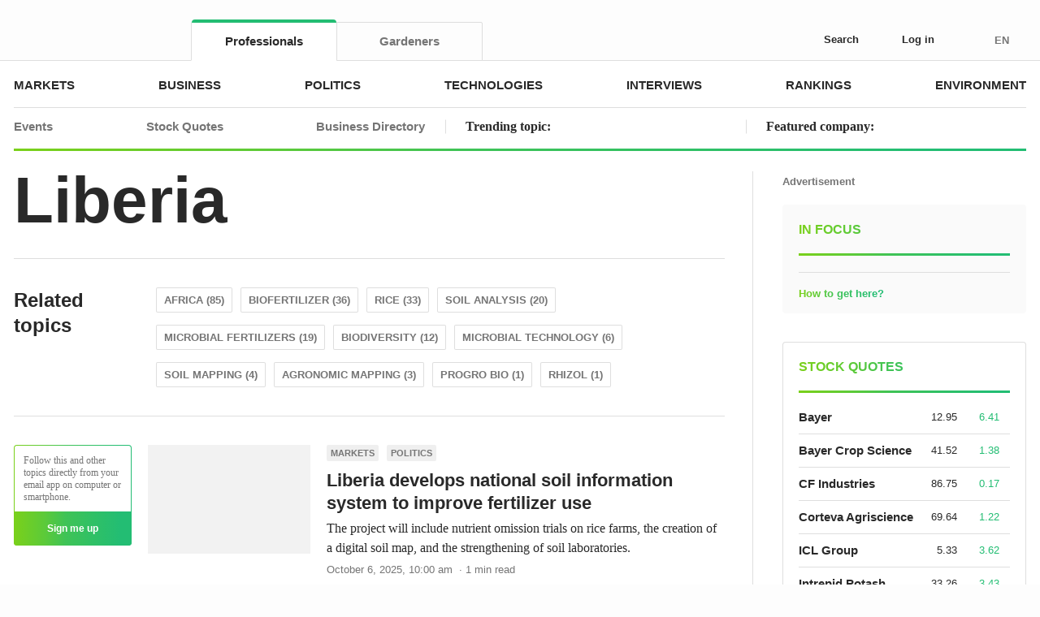

--- FILE ---
content_type: text/html; charset=UTF-8
request_url: https://www.fertilizerdaily.com/tag/liberia/
body_size: 48307
content:
<!doctype html><html lang="en-US" prefix="og: https://ogp.me/ns#"><head><script data-no-optimize="1">var litespeed_docref=sessionStorage.getItem("litespeed_docref");litespeed_docref&&(Object.defineProperty(document,"referrer",{get:function(){return litespeed_docref}}),sessionStorage.removeItem("litespeed_docref"));</script> <meta charset="UTF-8"><meta name="viewport" content="width=device-width, initial-scale=1.0, maximum-scale=1.0"><meta name="format-detection" content="telephone=no"><style>pre {
                font-size: 1rem !important;
            }</style><title>Liberia &mdash; Fertilizer Daily</title><meta name="description" content="Articles on the topic: Liberia. Main news of the global fertilizer industry, interviews, and reviews on the Fertilizer Daily portal."/><meta name="robots" content="follow, index, max-snippet:400, max-video-preview:25, max-image-preview:large"/><link rel="canonical" href="https://www.fertilizerdaily.com/tag/liberia/" /><meta property="og:locale" content="en_US" /><meta property="og:type" content="article" /><meta property="og:title" content="Liberia &mdash; Fertilizer Daily" /><meta property="og:description" content="Articles on the topic: Liberia. Main news of the global fertilizer industry, interviews, and reviews on the Fertilizer Daily portal." /><meta property="og:url" content="https://www.fertilizerdaily.com/tag/liberia/" /><meta property="og:site_name" content="Fertilizer Daily" /><meta property="article:publisher" content="https://www.facebook.com/FertDaily" /><meta property="og:image" content="https://cdn.fertilizerdaily.com/wp-content/uploads/2025/07/fd-og-share.png" /><meta property="og:image:secure_url" content="https://cdn.fertilizerdaily.com/wp-content/uploads/2025/07/fd-og-share.png" /><meta property="og:image:width" content="1200" /><meta property="og:image:height" content="630" /><meta property="og:image:type" content="image/png" /><meta name="twitter:card" content="summary_large_image" /><meta name="twitter:title" content="Liberia &mdash; Fertilizer Daily" /><meta name="twitter:description" content="Articles on the topic: Liberia. Main news of the global fertilizer industry, interviews, and reviews on the Fertilizer Daily portal." /><meta name="twitter:site" content="@FertDaily" /><meta name="twitter:image" content="https://cdn.fertilizerdaily.com/wp-content/uploads/2025/07/fd-og-share.png" /><meta name="twitter:label1" content="Posts" /><meta name="twitter:data1" content="2" /> <script type="application/ld+json" class="rank-math-schema-pro">{"@context":"https://schema.org","@graph":[{"@type":"Place","@id":"https://www.fertilizerdaily.com/#place","address":{"@type":"PostalAddress","streetAddress":"30 N Gould St #41137","addressLocality":"Sheridan","addressRegion":"WY","postalCode":"82801","addressCountry":"US"}},{"@type":"NewsMediaOrganization","@id":"https://www.fertilizerdaily.com/#organization","name":"Fertilizer Daily","url":"https://www.fertilizerdaily.com","sameAs":["https://www.facebook.com/FertDaily","https://twitter.com/FertDaily","https://www.linkedin.com/company/fertilizerdaily/"],"email":"editor@fertilizerdaily.com","address":{"@type":"PostalAddress","streetAddress":"30 N Gould St #41137","addressLocality":"Sheridan","addressRegion":"WY","postalCode":"82801","addressCountry":"US"},"logo":{"@type":"ImageObject","@id":"https://www.fertilizerdaily.com/#logo","url":"https://cdn.fertilizerdaily.com/wp-content/uploads/2025/07/fd-logo-c-112.png","contentUrl":"https://cdn.fertilizerdaily.com/wp-content/uploads/2025/07/fd-logo-c-112.png","caption":"Fertilizer Daily","inLanguage":"en-US","width":"112","height":"112"},"description":"Fertilizer Daily is the leading industrial media and discussion platform that covers efficient farming and plant cultivation practices on both domestic and international scales.","legalName":"DigitalTree LLC","duns":"11-943-4849","location":{"@id":"https://www.fertilizerdaily.com/#place"}},{"@type":"WebSite","@id":"https://www.fertilizerdaily.com/#website","url":"https://www.fertilizerdaily.com","name":"Fertilizer Daily","publisher":{"@id":"https://www.fertilizerdaily.com/#organization"},"inLanguage":"en-US"},{"@type":"BreadcrumbList","@id":"https://www.fertilizerdaily.com/tag/liberia/#breadcrumb","itemListElement":[{"@type":"ListItem","position":"1","item":{"@id":"https://www.fertilizerdaily.com","name":"Home"}},{"@type":"ListItem","position":"2","item":{"@id":"https://www.fertilizerdaily.com/tag/liberia/","name":"Liberia"}}]},{"@type":"CollectionPage","@id":"https://www.fertilizerdaily.com/tag/liberia/#webpage","url":"https://www.fertilizerdaily.com/tag/liberia/","name":"Liberia &mdash; Fertilizer Daily","isPartOf":{"@id":"https://www.fertilizerdaily.com/#website"},"inLanguage":"en-US","breadcrumb":{"@id":"https://www.fertilizerdaily.com/tag/liberia/#breadcrumb"}}]}</script> <link rel="apple-touch-icon" sizes="180x180" href="/apple-touch-icon.png?v=fd20"><link rel="icon" type="image/png" sizes="32x32" href="/favicon-32x32.png?v=fd20"><link rel="icon" type="image/png" sizes="16x16" href="/favicon-16x16.png?v=fd20"><link rel="icon" type="image/svg+xml" href="/favicon.svg?v=fd20"><link rel="manifest" href="/site.webmanifest"><link rel="mask-icon" href="/safari-pinned-tab.svg?v=fd20" color="#23bd73"><meta name="apple-mobile-web-app-title" content="Fertilizer Daily"><meta name="application-name" content="Fertilizer Daily"><meta name="msapplication-TileColor" content="#ffc40d"><meta name="theme-color" content="#ffffff">
<script id="ferti-ready" type="litespeed/javascript">window.advanced_ads_ready=function(e,a){a=a||"complete";var d=function(e){return"interactive"===a?"loading"!==e:"complete"===e};d(document.readyState)?e():document.addEventListener("readystatechange",(function(a){d(a.target.readyState)&&e()}),{once:"interactive"===a})},window.advanced_ads_ready_queue=window.advanced_ads_ready_queue||[]</script> <style id='wp-img-auto-sizes-contain-inline-css'>img:is([sizes=auto i],[sizes^="auto," i]){contain-intrinsic-size:3000px 1500px}
/*# sourceURL=wp-img-auto-sizes-contain-inline-css */</style><style id="litespeed-ccss">ul{box-sizing:border-box}:root{--wp--preset--font-size--normal:16px;--wp--preset--font-size--huge:42px}.screen-reader-text{border:0;clip:rect(1px,1px,1px,1px);clip-path:inset(50%);height:1px;margin:-1px;overflow:hidden;padding:0;position:absolute;width:1px;word-wrap:normal!important}:root{--wp--preset--aspect-ratio--square:1;--wp--preset--aspect-ratio--4-3:4/3;--wp--preset--aspect-ratio--3-4:3/4;--wp--preset--aspect-ratio--3-2:3/2;--wp--preset--aspect-ratio--2-3:2/3;--wp--preset--aspect-ratio--16-9:16/9;--wp--preset--aspect-ratio--9-16:9/16;--wp--preset--color--black:#000;--wp--preset--color--cyan-bluish-gray:#abb8c3;--wp--preset--color--white:#fff;--wp--preset--color--pale-pink:#f78da7;--wp--preset--color--vivid-red:#cf2e2e;--wp--preset--color--luminous-vivid-orange:#ff6900;--wp--preset--color--luminous-vivid-amber:#fcb900;--wp--preset--color--light-green-cyan:#7bdcb5;--wp--preset--color--vivid-green-cyan:#00d084;--wp--preset--color--pale-cyan-blue:#8ed1fc;--wp--preset--color--vivid-cyan-blue:#0693e3;--wp--preset--color--vivid-purple:#9b51e0;--wp--preset--gradient--vivid-cyan-blue-to-vivid-purple:linear-gradient(135deg,rgba(6,147,227,1) 0%,#9b51e0 100%);--wp--preset--gradient--light-green-cyan-to-vivid-green-cyan:linear-gradient(135deg,#7adcb4 0%,#00d082 100%);--wp--preset--gradient--luminous-vivid-amber-to-luminous-vivid-orange:linear-gradient(135deg,rgba(252,185,0,1) 0%,rgba(255,105,0,1) 100%);--wp--preset--gradient--luminous-vivid-orange-to-vivid-red:linear-gradient(135deg,rgba(255,105,0,1) 0%,#cf2e2e 100%);--wp--preset--gradient--very-light-gray-to-cyan-bluish-gray:linear-gradient(135deg,#eee 0%,#a9b8c3 100%);--wp--preset--gradient--cool-to-warm-spectrum:linear-gradient(135deg,#4aeadc 0%,#9778d1 20%,#cf2aba 40%,#ee2c82 60%,#fb6962 80%,#fef84c 100%);--wp--preset--gradient--blush-light-purple:linear-gradient(135deg,#ffceec 0%,#9896f0 100%);--wp--preset--gradient--blush-bordeaux:linear-gradient(135deg,#fecda5 0%,#fe2d2d 50%,#6b003e 100%);--wp--preset--gradient--luminous-dusk:linear-gradient(135deg,#ffcb70 0%,#c751c0 50%,#4158d0 100%);--wp--preset--gradient--pale-ocean:linear-gradient(135deg,#fff5cb 0%,#b6e3d4 50%,#33a7b5 100%);--wp--preset--gradient--electric-grass:linear-gradient(135deg,#caf880 0%,#71ce7e 100%);--wp--preset--gradient--midnight:linear-gradient(135deg,#020381 0%,#2874fc 100%);--wp--preset--font-size--small:13px;--wp--preset--font-size--medium:20px;--wp--preset--font-size--large:36px;--wp--preset--font-size--x-large:42px;--wp--preset--spacing--20:.44rem;--wp--preset--spacing--30:.67rem;--wp--preset--spacing--40:1rem;--wp--preset--spacing--50:1.5rem;--wp--preset--spacing--60:2.25rem;--wp--preset--spacing--70:3.38rem;--wp--preset--spacing--80:5.06rem;--wp--preset--shadow--natural:6px 6px 9px rgba(0,0,0,.2);--wp--preset--shadow--deep:12px 12px 50px rgba(0,0,0,.4);--wp--preset--shadow--sharp:6px 6px 0px rgba(0,0,0,.2);--wp--preset--shadow--outlined:6px 6px 0px -3px rgba(255,255,255,1),6px 6px rgba(0,0,0,1);--wp--preset--shadow--crisp:6px 6px 0px rgba(0,0,0,1)}header,nav{display:block}html{font-size:100%;-webkit-text-size-adjust:100%;-ms-text-size-adjust:100%}html,input{font-family:sans-serif;color:#222}body{margin:0;font-size:1em;line-height:1.4}strong{font-weight:700}ins{background:#ff9;color:#000;text-decoration:none}ul{margin:1em 0;padding:0 0 0 40px}nav ul{list-style:none;list-style-image:none;margin:0;padding:0}img{border:0;-ms-interpolation-mode:bicubic;vertical-align:middle}svg:not(:root){overflow:hidden}form{margin:0}input{font-size:100%;margin:0;vertical-align:baseline;*vertical-align:middle}input{line-height:normal}input::-moz-focus-inner{border:0;padding:0}.hidden{display:none!important;visibility:hidden}:root{--swiper-theme-color:#007aff}:root{--swiper-navigation-size:44px}a{outline:none;color:#23bd73;text-decoration:underline;background-color:transparent}img{max-width:100%}strong{font-weight:700}h1{font-family:Arial,Helvetica,sans-serif;font-size:44px;font-weight:700;line-height:1.09091;margin:80px 0 0}@media (max-width:1259px){h1{font-size:36px}}@media (max-width:767px){h1{font-size:30px}}h1:first-child{margin-top:0}.h1--large{font-size:80px;line-height:.9}@media (max-width:767px){.h1--large{font-size:48px}}h3{font-family:Arial,Helvetica,sans-serif;font-size:21px;font-weight:700;line-height:1.28571;margin:35px 0 0}@media (max-width:767px){h3{font-size:21px;margin-top:20px}}h3:first-child{margin-top:0}.h3--larger{font-size:24px;line-height:1.29167}@media (max-width:767px){.h3--larger{font-size:21px}}p{margin:35px 0 0;-webkit-text-size-adjust:100%}p:first-child{margin-top:0}@media (max-width:767px){p{margin-top:15px}}ul{margin:0;padding:0;margin-top:35px}ul:first-child{margin-top:0}@media (max-width:767px){ul{margin-top:15px}}ul li{margin:0;padding:0 0 0 30px}ul li:first-child{margin-top:0}ul{list-style:none;padding-left:15px}@media (max-width:767px){ul{padding-left:10px}}ul>li{position:relative;padding-left:23px;text-indent:-23px}@media (max-width:767px){ul>li{padding-left:18px;text-indent:-18px}}ul>li *{text-indent:0}ul>li:before{position:relative;display:inline-block;vertical-align:middle;top:-2px;height:8px;width:8px;margin-right:15px;border-radius:50%;background-color:currentColor;text-align:left;letter-spacing:0;-webkit-font-smoothing:antialiased;-moz-osx-font-smoothing:grayscale;text-indent:0;content:""}@media (max-width:767px){ul>li:before{top:-1px;height:5px;width:5px;margin-right:13px}}nav ul{margin:0;padding:0}nav li{margin:0;padding:0;text-indent:0}nav li:before{display:none}.typography{font-family:Georgia,Cambria,"Times New Roman",Times,serif;font-size:21px;line-height:1.52381}@media (max-width:767px){.typography{font-size:18px;line-height:1.5}}.tablet-show{display:none!important}.tablet-small-show{display:none!important}.tablet-small-show-inline{display:none!important}.tablet-small-show-table-cell{display:none!important}.mobile-show{display:none!important}@media (max-width:1259px){.tablet-hide{display:none!important}.tablet-show{display:block!important}}@media (max-width:1023px){.tablet-small-hide{display:none!important}.tablet-small-show{display:block!important}.tablet-small-show-inline{display:inline!important}.tablet-small-show-table-cell{display:table-cell!important}}@media (max-width:767px){.mobile-hide{display:none!important}.mobile-show{display:block!important}}.icon{position:relative;display:inline-block;fill:currentColor;width:1em;height:1em;letter-spacing:0;line-height:1}.icon--logo{width:6.21429em}.icon--chevron-right{width:.58769em}.cols{display:table;width:100%;table-layout:fixed}.cols--auto{table-layout:auto}.col{display:table-cell;vertical-align:top;padding-left:10px;padding-right:10px}.cols-w{margin-top:30px;margin-left:-10px;margin-right:-10px}.cols-w:first-child{margin-top:0}.cols-w:after{content:"";display:table;clear:both}.col--fit{width:1px}input{-webkit-font-smoothing:antialiased;outline:none;line-height:1.25;font-family:inherit}.textfield{position:relative;z-index:0;display:inline-block;font-family:inherit;font-size:14px;font-weight:400;line-height:1.285714285714286;background:#fff;color:#292929;padding:9px 12px;min-height:37px;width:100%;border:none;box-shadow:inset 0 0 0 1px #dedede;border-radius:4px;-webkit-appearance:none!important;outline:none;resize:none;overflow:hidden;white-space:nowrap;text-overflow:ellipsis}.textfield:-webkit-autofill{box-shadow:inset 0 0 0 1px #dedede,inset 0 0 0 300px #fff}.textfield::-ms-clear{display:none;width:0;height:0}.textfield::-webkit-input-placeholder{color:rgba(41,41,41,.5);opacity:1}.textfield::-moz-placeholder{color:rgba(41,41,41,.5);opacity:1}.textfield:-moz-placeholder{color:rgba(41,41,41,.5);opacity:1}.textfield:-ms-input-placeholder{color:rgba(41,41,41,.5);opacity:1}input::-webkit-outer-spin-button,input::-webkit-inner-spin-button{-webkit-appearance:none;margin:0}.btn{position:relative;display:inline-block;display:inline-flex;justify-content:center;align-items:center;outline:none;text-decoration:none;text-transform:none;text-align:center;font-family:Arial,Helvetica,sans-serif;font-size:14px;font-weight:700;line-height:1.14286;border:none;padding:5px 20px;min-width:37px;height:37px;vertical-align:middle;border-radius:4px;color:#fff!important;-webkit-appearance:none;background:#23bd73;backface-visibility:hidden;box-sizing:border-box;z-index:0}.btn:before{position:absolute;top:0;right:0;bottom:0;left:0;border:1px solid transparent;border-radius:4px;content:''}.btn::-moz-focus-inner{padding:0!important;border:0 none!important}.btn--fullwidth{width:100%;margin-top:20px}.btn--fullwidth:first-child{margin-top:0}.btn--xslarger{font-size:13px;line-height:1.30769;min-width:42px;height:42px}.btn--gradient{color:#fff!important;background:linear-gradient(270deg,#23bd73 10%,#2fc066 32%,#3fc356 56%,#5cca39 74%,#87d30d 111%,#94d600 120%)}.btn--gradient:before{background:#23bd73;opacity:0}html,body{font-size:13px;background:#fdfdfd}html{-webkit-text-size-adjust:100%}body{position:relative;font-family:Arial,Helvetica,sans-serif;font-weight:400;line-height:1.30769;-webkit-font-smoothing:antialiased;-moz-osx-font-smoothing:grayscale;color:#292929;-webkit-text-size-adjust:100%;display:flex;flex-direction:column;min-width:320px;min-height:100%;min-height:100vh;-webkit-overflow-scrolling:touch;overflow-x:hidden}*,*:before,*:after{box-sizing:border-box}.wrap{position:relative;z-index:0;float:left;width:100%;min-height:100%;min-height:100vh;display:flex;flex-direction:column;overflow:hidden}.container{width:100%;max-width:1246px;margin:0 auto}@media (max-width:1259px){.container{padding-left:28px;padding-right:28px}}@media (max-width:1023px){.container{padding-left:20px;padding-right:20px}}@media (max-width:374px){.container{padding-left:15px;padding-right:15px}}@media (max-width:359px){.container{padding-left:10px;padding-right:10px}}.header{position:relative;top:0;right:0;left:0;z-index:40;font-family:Arial,Helvetica,sans-serif;font-size:13px;line-height:1.30769;color:#292929;backface-visibility:hidden;will-change:transform}@media (max-width:1023px){.header--fixed{position:fixed}.header--fixed+.header-replace{display:block}}.header-replace{display:none;height:186px;flex:auto 0 0}@media (max-width:1023px){.header-replace{height:106px}}.header__offset{position:absolute;top:0;bottom:0;left:0}.header__inner{position:relative;padding:27px 0 0;background:#fdfdfd}@media (max-width:1023px){.header__inner{padding:0;background:0 0}}.header__inner .col--cbutton{width:1%}@media (max-width:1023px){.header__main{position:relative;background:#fff;padding:10px 0 10px}.header__main:before{position:absolute;right:20px;bottom:0;left:20px;height:3px;background:linear-gradient(270deg,#23bd73 10%,#2fc066 32%,#3fc356 56%,#5cca39 74%,#87d30d 111%,#94d600 120%);content:'';z-index:20}}@media (max-width:1023px){.header__main:after{position:absolute;top:0;right:20px;bottom:0;left:20px;border-bottom:3px solid #fff;content:'';z-index:20;opacity:0}}.header .logo{padding-bottom:4px}@media (max-width:1023px){.header .logo{margin-top:2px;padding-bottom:0}}.cols-w--header{position:relative;z-index:13;margin:0 -22px}@media (max-width:1023px){.cols-w--header{margin-left:-10px;margin-right:-10px;z-index:auto}}.cols-w--header>.cols{table-layout:auto}.cols-w--header>.cols>.col{position:relative;vertical-align:middle;padding-left:22px;padding-right:22px;line-height:1}@media (max-width:1023px){.cols-w--header>.cols>.col{padding-left:10px;padding-right:10px;height:38px}}.cols-w--header>.cols>.col--fit{width:1px}.cols-w--header>.cols>.col--expander{padding:0}.cols-w--header>.cols>.col--logo{font-size:0;white-space:nowrap}@media (max-width:1023px){.cols-w--header>.cols>.col--logo{z-index:21}}.cols-w--header>.cols>.col--cbutton{line-height:12px}@media (max-width:1023px){.cols-w--header>.cols>.col--cbutton{z-index:21}}@media (max-width:1259px){.cols-w--header>.cols>.col--hsocial{padding-left:12px;text-align:center}}@media (max-width:1023px){.cols-w--header>.cols>.col--hsocial{padding-left:8px}}@media (max-width:1259px){.cols-w--header>.cols>.col--hicons{padding-left:12px}.cols-w--header>.cols>.col--hicons+.col{padding-left:0}}@media (max-width:1023px){.cols-w--header>.cols>.col--hicons{padding-left:8px}}.logo{position:relative;display:inline-block;color:#23bd73!important;font-size:28px;line-height:1;text-decoration:none!important}@media (max-width:1023px){.logo{font-size:24px}}.logo .icon{vertical-align:top}.logo use{fill:#292929}.hmenu{border-bottom:1px solid #dedede}.hmenu__list{font-size:0;display:flex;justify-content:space-between;margin-left:-10px}.hmenu__item{display:inline-block;vertical-align:top;font-size:15px;font-weight:700;line-height:1.2;text-transform:uppercase;margin-left:10px}.hmenu__link{position:relative;display:flex;flex-direction:column;height:54px;justify-content:center;color:#292929;text-decoration:none!important}.htbmenu{font-size:0;margin-bottom:-1px}.htbmenu__list{display:inline-block;vertical-align:top;min-width:100%;white-space:nowrap}@media (max-width:1023px){.htbmenu__list{display:flex;margin-bottom:0;border-bottom:1px solid #dedede}}.htbmenu__item{display:inline-block;vertical-align:top;font-size:15px;font-weight:700;line-height:1.2;margin-left:-1px}@media (max-width:1023px){.htbmenu__item{flex:auto 1 1;flex-basis:0;min-width:0;margin-left:0}}.htbmenu__item:first-child{margin-left:0}.htbmenu__item.active .htbmenu__link{color:#292929;background-color:#fff;border-top-color:transparent;border-bottom-color:transparent;border-radius:0}.htbmenu__item.active .htbmenu__link:before{opacity:1}.htbmenu__item:not(:first-child) .htbmenu__link{border-top-left-radius:0}.htbmenu__item:not(:last-child) .htbmenu__link{border-top-right-radius:0}.htbmenu__link{position:relative;display:flex;justify-content:center;align-items:center;padding:0 10px;min-width:180px;height:48px;color:#757575;background-color:#fdfdfd;border:1px solid #dedede;border-radius:2px 2px 0 0;text-decoration:none!important}@media (max-width:1023px){.htbmenu__link{border-radius:0;border:none;min-width:0;background-color:#fff}}.htbmenu__link:before{position:absolute;right:0;bottom:100%;left:0;border-radius:4px 4px 0 0;background-color:#23bd73;height:4px;opacity:0;content:''}@media (max-width:1023px){.htbmenu__link:before{bottom:-1px;height:2px;border-radius:0}}.hcbar{position:relative;z-index:0;padding:4px 0 0;background-color:#fff}.hcbar:before{position:absolute;top:0;right:-35px;bottom:0;left:-35px;z-index:-1;border:1px solid #dedede;background-color:#fff;border-radius:4px 4px 0 0;border-bottom:none;content:''}.hbbar{position:relative;padding:0 0 7px}.hbbar:before{position:absolute;right:0;bottom:0;left:0;height:3px;background:linear-gradient(270deg,#23bd73 10%,#2fc066 32%,#3fc356 56%,#5cca39 74%,#87d30d 111%,#94d600 120%);content:''}.cols-w--hbbar{margin-left:-25px;margin-right:-25px}@media (max-width:1259px){.cols-w--hbbar{margin-left:-17px;margin-right:-17px}}@media (max-width:767px){.cols-w--hbbar{margin-left:-12px;margin-right:-12px}}.cols-w--hbbar>.cols{display:flex;height:46px;align-items:center}.cols-w--hbbar>.cols>.col{position:relative;vertical-align:middle;padding-left:25px;padding-right:25px}@media (max-width:1259px){.cols-w--hbbar>.cols>.col{padding-left:17px;padding-right:17px}}@media (max-width:767px){.cols-w--hbbar>.cols>.col{padding-left:12px;padding-right:12px}}.cols-w--hbbar>.cols>.col:before{position:absolute;top:50%;left:0;transform:translateY(-50%);height:17px;border-left:1px solid #dedede;content:''}.cols-w--hbbar>.cols>.col:first-child:before{display:none}.cols-w--hbbar .col--hsmenu{flex:1;min-width:0;white-space:nowrap}@media (max-width:1259px){.cols-w--hbbar .col--hsmenu{flex:auto 1 1}}.cols-w--hbbar .hsmenu{min-width:480px}@media (max-width:1259px){.cols-w--hbbar .hsmenu{min-width:0}}.cols-w--hbbar .featured-item{min-width:320px;max-width:400px;vertical-align:middle}@media (max-width:1259px){.cols-w--hbbar .featured-item{min-width:230px;max-width:300px}}.hsmenu{font-size:0;margin-top:15px}.hsmenu:first-child{margin-top:0}.hsmenu__list{display:flex;justify-content:space-between;margin-left:-10px}.hsmenu__item{display:inline-block;vertical-align:top;font-family:Arial,Helvetica,sans-serif;font-size:15px;font-weight:700;line-height:1.2;margin-left:10px}@media (max-width:1259px){.hsmenu__item{font-size:13px;line-height:1.38462}}.hsmenu__link{position:relative;color:#757575;text-decoration:none!important}.hs2menu{font-size:0;margin-top:15px}.hs2menu__list{display:flex;flex-wrap:wrap;margin-left:-10px;margin-bottom:-10px}.hs2menu__item{display:inline-block;vertical-align:top;font-family:Arial,Helvetica,sans-serif;font-size:13px;font-weight:700;line-height:1.38462;text-transform:uppercase;margin-left:10px;margin-bottom:10px}@media (max-width:1259px){.hs2menu__item{font-size:12px}}.hs2menu__link{position:relative;display:flex;height:30px;border:1px solid #dedede;border-radius:2px;color:#757575;text-decoration:none!important}@media (max-width:1259px){.hs2menu__link{height:28px}}.hs2menu__link-text{align-self:center;padding:0 10px;flex:auto 1 1}@media (max-width:1259px){.hs2menu__link-text{padding:0 8px}}.hs2menu__link-value{display:flex;align-items:center;justify-content:center;min-width:28px;padding:0 5px;flex:auto 0 0;color:#fff;background-color:#23bd73;text-align:center}.featured-item{font-family:Georgia,Cambria,"Times New Roman",Times,serif;font-size:16px;line-height:1.5}@media (max-width:1259px){.featured-item{font-size:14px}}.featured-item__link{text-decoration:none!important;color:inherit}.featured-item img{margin:-10px 10px;max-width:150px;max-height:36px;width:auto;height:auto}.featured-item img:first-child{margin-left:0}.featured-item img:last-child{margin-right:0}.hsocials{display:inline-block;vertical-align:top;margin-right:-10px;font-size:0}.hsocial{position:relative;display:inline-block;vertical-align:middle;margin-right:10px;color:#ccc;font-size:16px;line-height:1;text-decoration:none!important}.hsocial:before{position:absolute;top:-5px;right:-5px;bottom:-5px;left:-5px;content:''}.hsocial .icon{vertical-align:middle}.hsocial .icon--h-in{width:1.0625em;top:-1px}.hicons{display:flex;font-size:0;margin-right:-25px}@media (max-width:1259px){.hicons{margin-right:-18px}}.hicons__item{position:relative;display:inline-block;vertical-align:top;margin-right:25px;font-size:1rem}.hicons__item .hicon{margin-right:0}@media (max-width:1259px){.hicons__item{margin-right:18px}}.hicon{position:relative;display:inline-block;display:inline-flex;align-items:center;justify-content:center;border-radius:50%;font-size:13px;line-height:1.30769;font-weight:700;color:#292929;text-decoration:none!important;margin-right:25px}.hicon:before{position:absolute;top:-5px;right:-5px;bottom:-5px;left:-5px;content:''}.hicon .icon{flex:auto 0 0;vertical-align:middle;font-size:18px;margin:-1px 10px}@media (max-width:1259px){.hicon .icon{font-size:16px}}@media (max-width:1023px){.hicon .icon{font-size:20px}}.hicon .icon:first-child{margin-left:0}@media (max-width:1259px){.hicon--tablet-only-icon .icon{margin-left:0;margin-right:0}.hicon--tablet-only-icon>span{display:none}}.hsearch{position:absolute;top:50%;right:-20px;padding:0 10px;transform:translateY(-50%);z-index:21;width:465px;background-color:#fdfdfd;color:#a8a8a8;opacity:0;visibility:hidden}@media (max-width:1259px){.hsearch{width:calc(100vw - 750px);right:-15px}}@media (max-width:1023px){.hsearch{width:calc(100vw - 95px);right:-8px}}@media (max-width:374px){.hsearch{width:calc(100vw - 85px)}}@media (max-width:359px){.hsearch{width:calc(100vw - 75px)}}.hsearch__inner{position:relative}.hsearch .textfield{font-size:13px;background-color:#fdfdfd;box-shadow:inset 0 -1px 0 #dedede!important;border-radius:0;padding-left:30px;padding-right:30px}@media (max-width:1023px){.hsearch .textfield{font-size:15px;padding:10px 35px}}.hsearch .textfield::-webkit-input-placeholder{color:#a8a8a8}.hsearch .textfield::-moz-placeholder{color:#a8a8a8}.hsearch .textfield:-moz-placeholder{color:#a8a8a8}.hsearch .textfield:-ms-input-placeholder{color:#a8a8a8}.hsearch .textfield:-webkit-autofill{box-shadow:inset 0 -1px 0 #dedede,inset 0 0 0 300px #fff!important}.hsearch__icon{position:absolute;top:50%;left:0;z-index:1;transform:translateY(-50%);font-size:18px;line-height:1}@media (max-width:1023px){.hsearch__icon{transform:translateY(-50%);font-size:20px}}.hsearch__icon .icon{vertical-align:top}.hsearch__close{position:absolute;top:50%;right:0;z-index:1;padding:0 7px;transform:translateY(-50%);font-size:12px;line-height:1;color:#a8a8a8}@media (max-width:1023px){.hsearch__close{padding:0 5px;font-size:14px}}.hsearch__close:before{position:absolute;top:-10px;right:0;bottom:-10px;left:0;content:''}.hsearch__close .icon{vertical-align:top}.hlang{position:relative;display:flex;align-items:center;white-space:nowrap;font-size:13px;font-weight:700;line-height:1.30769;color:#757575!important;text-decoration:none!important;margin-top:10px}.hlang:first-child{margin-top:0}.hlang:before{position:absolute;top:-5px;right:-5px;bottom:-5px;left:-5px;content:''}.hlang-wrapper{position:relative;display:inline-block;vertical-align:middle}.hlang__icon{flex:auto 0 0;font-size:22px;margin-right:8px;line-height:1}.hlang__icon .icon{vertical-align:top}.hlang__title .icon{top:1px;margin:0 3px}.hlang__title .icon:last-child{margin-right:0}.hlang__toggler{flex:auto 0 0;margin-left:8px;font-size:13px;line-height:1}.hlang__toggler .icon{vertical-align:top}.hdropdown{position:absolute;top:100%;right:0;z-index:20;margin-top:10px;padding:20px;background:#fff;box-shadow:0 0 4px 4px rgba(117,117,117,.1);border-radius:4px;opacity:0;transform:translateY(10px);visibility:hidden}.hdropdown .hlang{padding-right:1px}.hbmbar{position:relative;z-index:-1;background:#fff;min-height:40px}@media (max-width:1023px){.hbmbar{backface-visibility:hidden;will-change:transform}}.icon--logo-for-mobile-menu{position:absolute;top:0;left:0;color:#fff!important;opacity:0}.icon--logo-for-mobile-menu use{fill:#fff}.cbutton{position:relative;display:inline-block;vertical-align:middle;width:17px;text-align:center;font-family:Arial,sans-serif;text-decoration:none;z-index:14}.cbutton:before{position:absolute;top:-10px;right:-10px;bottom:-10px;left:-10px;content:'';z-index:1}.cbutton__inner{display:inline-block;vertical-align:top;width:100%;line-height:1}.cbutton__item{position:relative;display:block;height:2px;width:100%;background:currentColor;margin-top:3px}.cbutton__item:first-child{margin-top:0}.menu-overlay{position:absolute;top:0;right:0;left:0;height:100vh;background-color:#23bd73;background:url("https://cdn.fertilizerdaily.com/wp-content/themes/fertilizer-en/dist/img/noise.png"),linear-gradient(270deg,#23bd73 10%,#2fc066 32%,#3fc356 56%,#5cca39 74%,#87d30d 111%,#94d600 120%);color:#fff;transform:translate3d(100%,0,0);overflow:hidden;z-index:-1;visibility:hidden}.menu-overlay a{color:inherit}.menu-overlay__inner{position:relative;height:100%;display:flex;flex:auto 1 1;flex-direction:column}.menu-overlay__header{position:relative;padding:10px 0 10px;flex:auto 0 0}.menu-overlay__content{position:relative;flex:1;flex-basis:0;min-width:0;overflow-x:hidden;overflow-y:auto;-webkit-overflow-scrolling:touch}.menu-overlay__content-inner{padding:0 0 25px}.menu-overlay .hlang{color:inherit!important}.menu-overlay .htbmenu__list{border-color:rgba(255,255,255,.5)}.menu-overlay .htbmenu__item.active .htbmenu__link{color:inherit;background-color:transparent;opacity:1}.menu-overlay .htbmenu__link{color:inherit;opacity:.5;background-color:transparent}.menu-overlay .htbmenu__link:before{background-color:currentColor}.menu-overlay .hs2menu__link{color:#fff;border-color:#fff}.menu-overlay .hs2menu__link-value{color:#23bd73;background-color:#fff}.menu-overlay .footer{background-color:transparent;color:inherit;padding:0;margin-top:30px;overflow:hidden}.menu-overlay .footer a{color:inherit}.menu-overlay .fmenu__title--mbordered{border-color:currentColor}.menu-overlay .col--fmenu+.col--fmenu{margin-top:-15px}.menu-overlay .col--fmenu+.col--fmenu:before{display:block;margin:0 0 15px;border-top:1px solid #fff;content:''}.menu-overlay .col--fmenu+.col--fmenu-no-border{margin-top:0}.menu-overlay .col--fmenu+.col--fmenu-no-border:before{display:none}.menu-overlay .flogo{color:inherit!important}.menu-overlay .flogo__icon{color:inherit}.menu-overlay .f-sep{border-color:currentColor}.menu-overlay .cols-w--hbbar{margin-top:15px}.menu-overlay .cols-w--hbbar:before{display:block;margin:0 12px 15px;border-top:1px solid #fff;content:''}.menu-overlay .cols-w--hbbar>.cols{align-items:unset;height:auto}.menu-overlay .cols-w--hbbar>.cols>.col{min-width:0;flex:1}.menu-overlay .cols-w--hbbar>.cols>.col:before{top:0;bottom:0;transform:none;height:auto;border-color:currentColor}.menu-overlay .cols-w--hbbar .featured-item{min-width:0}@media (max-width:767px){.menu-overlay .cols-w--footer>.cols{margin-bottom:-30px}}@media (max-width:767px){.menu-overlay .cols-w--footer>.cols>.col{margin-bottom:30px}}@media (max-width:767px){.menu-overlay .cols-w--footer .col--subscribe{margin-top:0}}@media (max-width:767px){.menu-overlay .cols-w--footer-b>.cols{margin-bottom:-45px}}@media (max-width:767px){.menu-overlay .cols-w--footer-b>.cols>.col{margin-bottom:45px}}.menu-overlay .featured-item{white-space:normal}.menu-overlay .featured-item img{margin:8px 0 0;vertical-align:top}.menu-overlay .featured-item-label{display:block}img.b-lazy{min-width:1px;min-height:1px;opacity:0}.section{position:relative;z-index:1;flex:auto 0 0;padding:100px 0}.section--fullheight{flex:auto 1 1}.section--content-wrapper{padding:0 0 35px}.content-wrapper{position:relative;padding-bottom:35px;border-radius:0 0 4px 4px}.content-wrapper:before{position:absolute;top:0;right:-35px;bottom:0;left:-35px;z-index:-1;border:1px solid #dedede;background-color:#fff;border-radius:0 0 5px 5px;border-top:none;content:''}.isubscribe__image{margin-top:15px}.sidebar-content{display:flex}@media (max-width:1023px){.sidebar-content{flex-direction:column}}.content{flex:auto 1 0;min-width:0;padding:25px 0 0;margin:0 35px;display:flex;flex-direction:column;max-width:calc(100% - 371px)}@media (max-width:1259px){.content{margin:0 28px;max-width:calc(100% - 358px)}}@media (max-width:1023px){.content{margin:0;padding-top:20px;max-width:none}}.content:first-child{margin-left:0}.sidebar{flex:auto 0 0;width:300px;margin:0 36px;padding:25px 0 0}@media (max-width:1259px){.sidebar{margin:0 29px}}@media (max-width:1023px){.sidebar{margin:0}}.sidebar:last-child{margin-right:0}.content-section{position:relative;margin-top:35px;padding-top:35px;display:flex;flex-direction:column;flex:auto 0 0}.content-section:first-child{margin-top:0}@media (max-width:1023px){.content-section{padding-top:0}}.content-section:before{position:absolute;top:0;right:0;left:0;border-top:1px solid #dedede;content:''}@media (max-width:1023px){.content-section:before{display:none}}.content-section:after{position:absolute;top:35px;right:-35px;bottom:0;border-right:1px solid #dedede;content:''}@media (max-width:1259px){.content-section:after{right:-29px}}@media (max-width:1023px){.content-section:after{display:none}}.content-section:first-child{margin-top:0;padding-top:0}.content-section:first-child:before{display:none}.content-section:first-child:after{top:0}.content-section:last-child{flex:auto 1 1}.sbanner{margin-top:20px}.sbanner:first-child{margin-top:0}@media (max-width:1023px){.sbanner{background-color:#fafafa;margin-left:-20px;margin-right:-20px;padding:20px;margin-top:30px}.sbanner--banner{padding-left:10px;padding-right:10px}.sbanner--banner .sbanner__image{max-width:300px;margin-left:auto;margin-right:auto}.sbanner--banner .sbanner__title{padding-left:10px;padding-right:10px}}.sbanner__image{display:block;background-color:#fafafa;margin-top:5px}.sbanner__title{font-size:13px;font-weight:700;line-height:1.30769;color:#757575;margin-top:5px}@media (max-width:1023px){.sbanner__title{font-size:12px;line-height:1.33333;margin-top:20px;padding:8px 0;background-color:#fff}.sbanner__title:last-child{margin-bottom:-20px}}.sbanner--next-closer{margin-bottom:-15px}.gradient-text{color:#3fc356;background:-webkit-linear-gradient(180deg,#23bd73 10%,#2fc066 32%,#3fc356 56%,#5cca39 74%,#87d30d 111%,#94d600 120%);-webkit-background-clip:text;-webkit-text-fill-color:transparent}.sblock{position:relative;padding:20px;background:#fafafa;border-radius:4px;margin-top:35px}.sblock:first-child{margin-top:0}@media (max-width:1023px){.sblock{background-color:#fafafa;margin-left:-20px;margin-right:-20px;padding:20px;margin-top:30px}}.sblock--bordered-gradient{background:0 0!important;box-shadow:none}.sblock--bordered-gradient:before{position:absolute;top:0;right:0;bottom:0;left:0;border-radius:4px;background:linear-gradient(270deg,#23bd73 10%,#2fc066 32%,#3fc356 56%,#5cca39 74%,#87d30d 111%,#94d600 120%);content:'';z-index:-1}.sblock--bordered-gradient:after{position:absolute;top:1px;right:1px;bottom:1px;left:1px;border-radius:3px;background:#fff;content:'';z-index:-1}@media (max-width:1023px){.sblock--bordered-gradient{background-color:#fafafa;box-shadow:none}}.sblock--a-sidebar{padding:12px;margin-left:0;margin-right:0}@media (max-width:1259px){.sblock--a-sidebar{background-color:#fafafa;box-shadow:none;margin-bottom:20px}}.sblock--a-sidebar .sblock__footer{margin-top:20px;padding-top:0;padding-bottom:3px;font-size:12px;border-top:none}@media (max-width:1259px){.sblock--a-sidebar .sblock__footer{margin-top:10px}}.sblock--a-sidebar .sblock__footer--btn-fullwidth{margin:10px -12px -12px;padding:0}.sblock--a-sidebar .sblock__footer--btn-fullwidth .btn{font-size:12px;line-height:1.33333;padding-left:12px;padding-right:12px}.sblock--a-sidebar .sblock__footer--btn-fullwidth .btn:first-child{border-top-left-radius:0}.sblock--a-sidebar .sblock__footer--btn-fullwidth .btn:first-child:before{border-top-left-radius:0}.sblock--a-sidebar .sblock__footer--btn-fullwidth .btn:last-child{border-top-right-radius:0}.sblock--a-sidebar .sblock__footer--btn-fullwidth .btn:last-child:before{border-top-right-radius:0}.sblock__title{position:relative;padding:2px 0 23px;font-size:16px;line-height:1.125;font-weight:700;text-transform:uppercase;margin-top:20px}.sblock__title:first-child{margin-top:0}.sblock__title:before{position:absolute;right:0;bottom:0;left:0;height:3px;background:linear-gradient(270deg,#23bd73 10%,#2fc066 32%,#3fc356 56%,#5cca39 74%,#87d30d 111%,#94d600 120%);content:''}.sblock__content{margin-top:20px}.sblock__content:first-child{margin-top:0}.sblock__footer{font-size:13px;font-weight:700;line-height:1.30769;margin-top:20px;border-top:1px solid #dedede;padding:18px 0 0;margin-bottom:-4px}@media (max-width:1023px){.sblock__footer{font-size:12px;line-height:1.33333}}.atgbs{margin:0 -15px;margin-top:35px}.atgbs:first-child{margin-top:0}.atgbs:after{content:"";display:table;clear:both}.atgbs__inner{float:left;width:100%;font-size:0;margin:-18px 0}@media (max-width:1023px){.atgbs__inner{margin:-16px 0}}.atgb{position:relative;display:inline-block;vertical-align:top;width:100%;padding:18px 15px;font-size:13px;line-height:1.30769}.atgb:before{display:none;position:absolute;top:0;right:15px;left:15px;border-top:1px solid #dedede;content:''}@media (max-width:1023px){.atgb:before{display:block}}.atgb:first-child:before{display:none}.atgb__inner{position:relative;display:flex;color:inherit!important;text-decoration:none!important}.atgb__image{position:relative;height:134px;width:200px;align-self:flex-start;background-color:#f2f2f2;margin-right:20px;flex:auto 0 0;overflow:hidden}@media (max-width:1023px){.atgb__image{height:60px;width:60px;margin-right:15px;display:none}}.atgb__image:before{position:absolute;top:0;right:0;bottom:0;left:0;z-index:1;background:linear-gradient(270deg,#23bd73 10%,#2fc066 32%,#3fc356 56%,#5cca39 74%,#87d30d 111%,#94d600 120%);opacity:0;content:''}.atgb__image img{width:100%;height:auto}.atgb__content{flex:1;min-width:0}.atgb__categories{margin-top:10px}.atgb__categories:first-child{margin-top:0}.atgb__title{margin-top:10px;font-size:22px;line-height:1.31818;font-weight:700}@media (max-width:1023px){.atgb__title{font-size:16px;line-height:1.3125;margin-top:7px}}.atgb__title a{position:relative;color:inherit;text-decoration:none}.atgb__title a:before{position:absolute;top:0;right:0;bottom:0;left:0;content:''}.atgb__summary{margin-top:5px;font-family:Georgia,Cambria,"Times New Roman",Times,serif;font-size:16px;line-height:1.5}@media (max-width:1023px){.atgb__summary{display:none}}.atgb__meta{margin-top:7px;color:#757575}@media (max-width:1023px){.atgb__meta{font-size:12px;line-height:1.33333}}.atgb__meta:last-child{margin-bottom:-3px}.itags{position:relative;margin:0 0 0 -10px;margin-top:10px}.itags:first-child{margin-top:0}.itags:after{content:"";display:table;clear:both}.itags__inner{float:left;width:100%;margin:0 0 -15px;font-size:0;display:flex;flex-wrap:wrap}@media (max-width:767px){.itags__inner{margin-bottom:-10px}}.itags--oneline .itags__inner{white-space:nowrap;overflow:hidden;flex-wrap:nowrap}.itags--oneline.js-itags:before{position:absolute;top:0;right:0;bottom:0;width:50px;background:linear-gradient(to right,rgba(255,255,255,0),#fff);content:'';z-index:1}.itag{position:relative;display:inline-block;vertical-align:top;display:inline-flex;align-items:center;flex:auto 0 0;justify-content:center;margin:0 0 15px 10px}@media (max-width:767px){.itag{margin-bottom:10px}}.itag__inner{display:block;display:flex;align-items:center;justify-content:center;padding:0 5px;white-space:nowrap;font-size:11px;font-weight:700;text-transform:uppercase;height:20px;line-height:20px;background:#efefef;border-radius:2px;color:#757575!important;text-decoration:none!important;transform:translate3d(0,0,0)}@media (max-width:1023px){.itag__inner{font-size:10px;height:21px;line-height:21px}}.itag--large .itag__inner{font-size:13px;height:31px;line-height:31px;padding:0 10px}@media (max-width:1023px){.itag--large .itag__inner{font-size:12px;height:28px;line-height:28px;padding:0 8px}}.itag--bordered .itag__inner{background:0 0;color:#757575!important;box-shadow:inset 0 0 0 1px #dedede}.a-sep{border-top:1px solid #dedede;margin-top:35px;margin-bottom:35px}@media (max-width:767px){.a-sep{margin-top:30px;margin-bottom:30px}}.a-sidebar-content{position:relative;display:flex;margin-top:35px;padding-bottom:40px}@media (max-width:1259px){.a-sidebar-content{display:block;margin-top:20px}}@media (max-width:767px){.a-sidebar-content{margin-top:12px}}.a-content{flex:1;min-width:0}@media (max-width:1259px){.a-content{margin-top:35px}}.a-sep+.a-content{margin-top:0!important}.a-sidebar{flex:auto 0 0;width:165px;padding-right:10px;font-size:16px}@media (max-width:1259px){.a-sidebar{width:auto;padding-right:0}}.a-sidebar__sticky{position:sticky;top:0;padding:0 10px 0 20px;max-height:calc(100vh - 20px - 20px);overflow:hidden;overflow-y:auto;height:auto!important}@media (max-width:1259px){.a-sidebar__sticky{position:static!important;width:auto!important;padding:0}}.a-sidebar__sticky--no-pad{padding-left:0}@media (max-width:1259px){.a-sidebar+.a-sep{margin-top:15px}}@media (max-width:767px){.a-sidebar+.a-sep{margin-top:12px}}@media (max-width:767px){.cols-w--a-sidebar{margin-top:25px}}@media (max-width:767px){.cols-w--a-sidebar>.cols{display:inline-block;vertical-align:top;margin-bottom:-25px}}@media (max-width:767px){.cols-w--a-sidebar>.cols>.col{display:block;margin-bottom:25px}}.cols-w--a-sidebar>.cols>.col--sidebar{width:175px}@media (max-width:767px){.cols-w--a-sidebar>.cols>.col--sidebar{width:auto}.cols-w--a-sidebar>.cols>.col--sidebar:after{display:block;padding-bottom:10px;border-bottom:1px solid #dedede;content:''}}.small-summary{font-size:12px;line-height:1.33333}.footer{background:#282e28;margin-top:auto;padding:55px 0 50px;flex:auto 0 0;color:#a8a8a8;font-family:Arial,Helvetica,sans-serif;font-size:16px;line-height:1.25}@media (max-width:767px){.footer{padding:25px 0 30px}}.footer a{color:#a1a5a5}.cols-w--footer{margin:0 -40px}@media (max-width:1259px){.cols-w--footer{margin-left:-35px;margin-right:-35px}}@media (max-width:1023px){.cols-w--footer{margin-left:-25px;margin-right:-25px}}@media (max-width:1259px){.cols-w--footer>.cols{table-layout:auto}}@media (max-width:1023px){.cols-w--footer>.cols{display:flex;flex-wrap:wrap;vertical-align:top;min-width:100%;margin-bottom:-45px}}.cols-w--footer>.cols>.col{position:relative;padding-left:40px;padding-right:40px}@media (max-width:1259px){.cols-w--footer>.cols>.col{padding-left:35px;padding-right:35px}}@media (max-width:1023px){.cols-w--footer>.cols>.col{display:block;margin-bottom:45px;width:100%;padding-left:25px;padding-right:25px}}@media (max-width:1023px){.cols-w--footer .col--subscribe{width:50%!important}}@media (max-width:767px){.cols-w--footer .col--subscribe{width:100%!important;margin-top:20px}}@media (max-width:1259px){.cols-w--footer .col--subscribe .fmenu{margin-left:-50px}}@media (max-width:1023px){.cols-w--footer .col--subscribe .fmenu{margin-left:0}}.cols-w--footer .col--fmenu{width:305px}@media (max-width:1023px){.cols-w--footer .col--fmenu{width:50%!important}}@media (max-width:767px){.cols-w--footer .col--fmenu{width:100%!important;margin-bottom:35px!important}}@media (max-width:1023px){.cols-w--footer .col--age{width:auto!important;flex:auto 0 0;align-self:center}}.f-sep{margin-top:55px;margin-bottom:25px;border-top:1px solid #757575}.cols-w--footer-b{margin:0 -35px;overflow:hidden;margin-top:25px}@media (max-width:1259px){.cols-w--footer-b{margin-left:-15px;margin-right:-15px}}@media (max-width:1023px){.cols-w--footer-b{margin-top:60px}}@media (max-width:1023px){.cols-w--footer-b>.cols{margin-bottom:-60px}}.cols-w--footer-b>.cols>.col{padding-left:35px;padding-right:35px;vertical-align:middle}@media (max-width:1259px){.cols-w--footer-b>.cols>.col{padding-left:15px;padding-right:15px}}@media (max-width:1023px){.cols-w--footer-b>.cols>.col{margin-bottom:60px}}.fmenu{position:relative;margin-top:30px}.fmenu:first-child{margin-top:0}@media (max-width:1023px){.fmenu{margin-top:25px}}.fmenu__list{font-size:0;display:inline-block;vertical-align:top;min-width:100%;margin-bottom:-14px;margin-top:30px}@media (max-width:1023px){.fmenu__list{margin-top:15px;margin-bottom:-20px}.fmenu__list--2col-mobile{column-gap:30px;column-count:2}}.fmenu__title{font-size:16px;font-weight:700;line-height:1.25;color:#fff;white-space:nowrap;margin-top:13px}.fmenu__title:first-child{margin-top:0}@media (max-width:1023px){.fmenu__title{font-size:20px;line-height:1.3;margin-top:20px}}@media (max-width:1023px){.fmenu__title--mbordered{padding-bottom:15px;border-bottom:1px solid #757575}}.fmenu__title a{color:inherit;text-decoration:none!important}.fmenu__item{position:relative;font-size:17px;line-height:1;padding-bottom:14px;white-space:nowrap}@media (max-width:1023px){.fmenu__item{font-size:18px;white-space:normal;padding-bottom:20px;-o-column-break-inside:avoid;-ms-column-break-inside:avoid;column-break-inside:avoid;break-inside:avoid-column}}.fmenu__link{position:relative;display:inline-block;vertical-align:top;text-decoration:none!important}.fsocials{display:inline-block;vertical-align:top;margin-top:30px;margin-right:-8px;margin-bottom:-8px;font-size:0;white-space:nowrap}@media (max-width:1023px) and (min-width:360px){.fsocials{margin-top:20px;margin-right:-9px;margin-bottom:-9px}}@media (max-width:374px){.fsocials{margin-right:-8px;margin-bottom:-8px}}.fsocial{position:relative;display:inline-block;vertical-align:middle;display:inline-flex;align-items:center;justify-content:center;font-size:16px;height:35px;width:35px;line-height:35px;text-align:center;margin-right:8px;margin-bottom:8px;color:#a8a8a8;text-decoration:none!important}@media (max-width:1023px) and (min-width:360px){.fsocial{height:40px;width:40px;line-height:40px;margin-right:9px;margin-bottom:9px;font-size:20px}}@media (max-width:374px){.fsocial{margin-right:8px;margin-bottom:8px}}.fsocial:before{position:absolute;top:0;right:0;bottom:0;left:0;border-radius:4px;border:1px solid;border-color:inherit;content:''}.fsocial .icon{vertical-align:middle}.fsocial .icon--f-fb{font-size:18px}@media (max-width:1023px) and (min-width:360px){.fsocial .icon--f-fb{font-size:21px}}.iage{position:relative;display:inline-block;vertical-align:top;display:inline-flex;align-items:center;justify-content:center;height:26px;width:30px;line-height:26px;text-align:center;font-size:11px;font-weight:700}@media (max-width:1023px){.iage{height:30px;width:35px;line-height:30px}}.iage:before{position:absolute;top:0;right:0;bottom:0;left:0;border-radius:4px;border:1px solid;border-color:inherit;content:''}.flogos{display:flex;margin-left:-45px;margin-bottom:-30px}@media (max-width:1259px){.flogos{margin-left:-35px}}@media (max-width:1023px){.flogos{margin-bottom:-35px}}@media (max-width:767px){.flogos{display:block}}.flogo{display:flex;padding-left:45px;margin-bottom:30px;font-size:12px;line-height:1.33333;color:#a8a8a8!important;text-decoration:none!important}@media (max-width:1259px){.flogo{padding-left:35px}}@media (max-width:1023px){.flogo{flex:auto 1 1;flex-basis:0;min-width:0;font-size:14px;line-height:1.28571;margin-bottom:35px}}.flogo__icon{flex:auto 0 0;color:#a8a8a8;align-self:center;margin-right:20px}.flogo__icon svg{fill:currentColor}@media (max-width:767px){.flogo__icon svg{width:70px;height:auto}}@media (max-width:359px){.flogo__icon svg{width:58px}}.flogo__content{flex:auto 1 1;width:200px}.relative{position:relative}.overflow-hidden{overflow:hidden}.text-align-left{text-align:left}.text-ellipsis{display:inline-block;max-width:100%;white-space:nowrap;text-overflow:ellipsis;overflow:hidden}.vmiddle{vertical-align:middle}.nowrap{white-space:nowrap}.nounderline-important{text-decoration:none!important}.color-inherit{color:inherit}.color-muted{color:#757575}.atgb__image img{width:100%;height:100%;object-fit:cover}.js-mobile-garden,.js-mobile-main{display:none!important}.js-mobile-main.active{display:flex!important}@media (min-width:1023px){.sbanner__title{padding:0}}@media (max-width:1259px){.a-sidebar{width:auto;padding-right:0}}.atgb__summary{display:-webkit-box;-webkit-line-clamp:4;-webkit-box-orient:vertical;overflow:hidden}</style><link rel="preload" data-asynced="1" data-optimized="2" as="style" onload="this.onload=null;this.rel='stylesheet'" href="https://www.fertilizerdaily.com/wp-content/litespeed/css/08f1db1d8e352f3d06b40d71e7f2e14a.css?ver=acf17" /><script data-optimized="1" type="litespeed/javascript" data-src="https://www.fertilizerdaily.com/wp-content/plugins/litespeed-cache/assets/js/css_async.min.js"></script> <link data-asynced="1" as="style" onload="this.onload=null;this.rel='stylesheet'"  rel='preload' id='dashicons-css' href='https://cdn.fertilizerdaily.com/wp-includes/css/dashicons.min.css' media='all' /><link data-asynced="1" as="style" onload="this.onload=null;this.rel='stylesheet'"  rel='preload' id='wp-block-library-css' href='https://cdn.fertilizerdaily.com/wp-includes/css/dist/block-library/style.min.css' media='all' /><style id='global-styles-inline-css'>:root{--wp--preset--aspect-ratio--square: 1;--wp--preset--aspect-ratio--4-3: 4/3;--wp--preset--aspect-ratio--3-4: 3/4;--wp--preset--aspect-ratio--3-2: 3/2;--wp--preset--aspect-ratio--2-3: 2/3;--wp--preset--aspect-ratio--16-9: 16/9;--wp--preset--aspect-ratio--9-16: 9/16;--wp--preset--color--black: #000000;--wp--preset--color--cyan-bluish-gray: #abb8c3;--wp--preset--color--white: #ffffff;--wp--preset--color--pale-pink: #f78da7;--wp--preset--color--vivid-red: #cf2e2e;--wp--preset--color--luminous-vivid-orange: #ff6900;--wp--preset--color--luminous-vivid-amber: #fcb900;--wp--preset--color--light-green-cyan: #7bdcb5;--wp--preset--color--vivid-green-cyan: #00d084;--wp--preset--color--pale-cyan-blue: #8ed1fc;--wp--preset--color--vivid-cyan-blue: #0693e3;--wp--preset--color--vivid-purple: #9b51e0;--wp--preset--gradient--vivid-cyan-blue-to-vivid-purple: linear-gradient(135deg,rgb(6,147,227) 0%,rgb(155,81,224) 100%);--wp--preset--gradient--light-green-cyan-to-vivid-green-cyan: linear-gradient(135deg,rgb(122,220,180) 0%,rgb(0,208,130) 100%);--wp--preset--gradient--luminous-vivid-amber-to-luminous-vivid-orange: linear-gradient(135deg,rgb(252,185,0) 0%,rgb(255,105,0) 100%);--wp--preset--gradient--luminous-vivid-orange-to-vivid-red: linear-gradient(135deg,rgb(255,105,0) 0%,rgb(207,46,46) 100%);--wp--preset--gradient--very-light-gray-to-cyan-bluish-gray: linear-gradient(135deg,rgb(238,238,238) 0%,rgb(169,184,195) 100%);--wp--preset--gradient--cool-to-warm-spectrum: linear-gradient(135deg,rgb(74,234,220) 0%,rgb(151,120,209) 20%,rgb(207,42,186) 40%,rgb(238,44,130) 60%,rgb(251,105,98) 80%,rgb(254,248,76) 100%);--wp--preset--gradient--blush-light-purple: linear-gradient(135deg,rgb(255,206,236) 0%,rgb(152,150,240) 100%);--wp--preset--gradient--blush-bordeaux: linear-gradient(135deg,rgb(254,205,165) 0%,rgb(254,45,45) 50%,rgb(107,0,62) 100%);--wp--preset--gradient--luminous-dusk: linear-gradient(135deg,rgb(255,203,112) 0%,rgb(199,81,192) 50%,rgb(65,88,208) 100%);--wp--preset--gradient--pale-ocean: linear-gradient(135deg,rgb(255,245,203) 0%,rgb(182,227,212) 50%,rgb(51,167,181) 100%);--wp--preset--gradient--electric-grass: linear-gradient(135deg,rgb(202,248,128) 0%,rgb(113,206,126) 100%);--wp--preset--gradient--midnight: linear-gradient(135deg,rgb(2,3,129) 0%,rgb(40,116,252) 100%);--wp--preset--font-size--small: 13px;--wp--preset--font-size--medium: 20px;--wp--preset--font-size--large: 36px;--wp--preset--font-size--x-large: 42px;--wp--preset--spacing--20: 0.44rem;--wp--preset--spacing--30: 0.67rem;--wp--preset--spacing--40: 1rem;--wp--preset--spacing--50: 1.5rem;--wp--preset--spacing--60: 2.25rem;--wp--preset--spacing--70: 3.38rem;--wp--preset--spacing--80: 5.06rem;--wp--preset--shadow--natural: 6px 6px 9px rgba(0, 0, 0, 0.2);--wp--preset--shadow--deep: 12px 12px 50px rgba(0, 0, 0, 0.4);--wp--preset--shadow--sharp: 6px 6px 0px rgba(0, 0, 0, 0.2);--wp--preset--shadow--outlined: 6px 6px 0px -3px rgb(255, 255, 255), 6px 6px rgb(0, 0, 0);--wp--preset--shadow--crisp: 6px 6px 0px rgb(0, 0, 0);}:where(.is-layout-flex){gap: 0.5em;}:where(.is-layout-grid){gap: 0.5em;}body .is-layout-flex{display: flex;}.is-layout-flex{flex-wrap: wrap;align-items: center;}.is-layout-flex > :is(*, div){margin: 0;}body .is-layout-grid{display: grid;}.is-layout-grid > :is(*, div){margin: 0;}:where(.wp-block-columns.is-layout-flex){gap: 2em;}:where(.wp-block-columns.is-layout-grid){gap: 2em;}:where(.wp-block-post-template.is-layout-flex){gap: 1.25em;}:where(.wp-block-post-template.is-layout-grid){gap: 1.25em;}.has-black-color{color: var(--wp--preset--color--black) !important;}.has-cyan-bluish-gray-color{color: var(--wp--preset--color--cyan-bluish-gray) !important;}.has-white-color{color: var(--wp--preset--color--white) !important;}.has-pale-pink-color{color: var(--wp--preset--color--pale-pink) !important;}.has-vivid-red-color{color: var(--wp--preset--color--vivid-red) !important;}.has-luminous-vivid-orange-color{color: var(--wp--preset--color--luminous-vivid-orange) !important;}.has-luminous-vivid-amber-color{color: var(--wp--preset--color--luminous-vivid-amber) !important;}.has-light-green-cyan-color{color: var(--wp--preset--color--light-green-cyan) !important;}.has-vivid-green-cyan-color{color: var(--wp--preset--color--vivid-green-cyan) !important;}.has-pale-cyan-blue-color{color: var(--wp--preset--color--pale-cyan-blue) !important;}.has-vivid-cyan-blue-color{color: var(--wp--preset--color--vivid-cyan-blue) !important;}.has-vivid-purple-color{color: var(--wp--preset--color--vivid-purple) !important;}.has-black-background-color{background-color: var(--wp--preset--color--black) !important;}.has-cyan-bluish-gray-background-color{background-color: var(--wp--preset--color--cyan-bluish-gray) !important;}.has-white-background-color{background-color: var(--wp--preset--color--white) !important;}.has-pale-pink-background-color{background-color: var(--wp--preset--color--pale-pink) !important;}.has-vivid-red-background-color{background-color: var(--wp--preset--color--vivid-red) !important;}.has-luminous-vivid-orange-background-color{background-color: var(--wp--preset--color--luminous-vivid-orange) !important;}.has-luminous-vivid-amber-background-color{background-color: var(--wp--preset--color--luminous-vivid-amber) !important;}.has-light-green-cyan-background-color{background-color: var(--wp--preset--color--light-green-cyan) !important;}.has-vivid-green-cyan-background-color{background-color: var(--wp--preset--color--vivid-green-cyan) !important;}.has-pale-cyan-blue-background-color{background-color: var(--wp--preset--color--pale-cyan-blue) !important;}.has-vivid-cyan-blue-background-color{background-color: var(--wp--preset--color--vivid-cyan-blue) !important;}.has-vivid-purple-background-color{background-color: var(--wp--preset--color--vivid-purple) !important;}.has-black-border-color{border-color: var(--wp--preset--color--black) !important;}.has-cyan-bluish-gray-border-color{border-color: var(--wp--preset--color--cyan-bluish-gray) !important;}.has-white-border-color{border-color: var(--wp--preset--color--white) !important;}.has-pale-pink-border-color{border-color: var(--wp--preset--color--pale-pink) !important;}.has-vivid-red-border-color{border-color: var(--wp--preset--color--vivid-red) !important;}.has-luminous-vivid-orange-border-color{border-color: var(--wp--preset--color--luminous-vivid-orange) !important;}.has-luminous-vivid-amber-border-color{border-color: var(--wp--preset--color--luminous-vivid-amber) !important;}.has-light-green-cyan-border-color{border-color: var(--wp--preset--color--light-green-cyan) !important;}.has-vivid-green-cyan-border-color{border-color: var(--wp--preset--color--vivid-green-cyan) !important;}.has-pale-cyan-blue-border-color{border-color: var(--wp--preset--color--pale-cyan-blue) !important;}.has-vivid-cyan-blue-border-color{border-color: var(--wp--preset--color--vivid-cyan-blue) !important;}.has-vivid-purple-border-color{border-color: var(--wp--preset--color--vivid-purple) !important;}.has-vivid-cyan-blue-to-vivid-purple-gradient-background{background: var(--wp--preset--gradient--vivid-cyan-blue-to-vivid-purple) !important;}.has-light-green-cyan-to-vivid-green-cyan-gradient-background{background: var(--wp--preset--gradient--light-green-cyan-to-vivid-green-cyan) !important;}.has-luminous-vivid-amber-to-luminous-vivid-orange-gradient-background{background: var(--wp--preset--gradient--luminous-vivid-amber-to-luminous-vivid-orange) !important;}.has-luminous-vivid-orange-to-vivid-red-gradient-background{background: var(--wp--preset--gradient--luminous-vivid-orange-to-vivid-red) !important;}.has-very-light-gray-to-cyan-bluish-gray-gradient-background{background: var(--wp--preset--gradient--very-light-gray-to-cyan-bluish-gray) !important;}.has-cool-to-warm-spectrum-gradient-background{background: var(--wp--preset--gradient--cool-to-warm-spectrum) !important;}.has-blush-light-purple-gradient-background{background: var(--wp--preset--gradient--blush-light-purple) !important;}.has-blush-bordeaux-gradient-background{background: var(--wp--preset--gradient--blush-bordeaux) !important;}.has-luminous-dusk-gradient-background{background: var(--wp--preset--gradient--luminous-dusk) !important;}.has-pale-ocean-gradient-background{background: var(--wp--preset--gradient--pale-ocean) !important;}.has-electric-grass-gradient-background{background: var(--wp--preset--gradient--electric-grass) !important;}.has-midnight-gradient-background{background: var(--wp--preset--gradient--midnight) !important;}.has-small-font-size{font-size: var(--wp--preset--font-size--small) !important;}.has-medium-font-size{font-size: var(--wp--preset--font-size--medium) !important;}.has-large-font-size{font-size: var(--wp--preset--font-size--large) !important;}.has-x-large-font-size{font-size: var(--wp--preset--font-size--x-large) !important;}
/*# sourceURL=global-styles-inline-css */</style><style id='classic-theme-styles-inline-css'>/*! This file is auto-generated */
.wp-block-button__link{color:#fff;background-color:#32373c;border-radius:9999px;box-shadow:none;text-decoration:none;padding:calc(.667em + 2px) calc(1.333em + 2px);font-size:1.125em}.wp-block-file__button{background:#32373c;color:#fff;text-decoration:none}
/*# sourceURL=/wp-includes/css/classic-themes.min.css */</style><link data-asynced="1" as="style" onload="this.onload=null;this.rel='stylesheet'"  rel='preload' id='fertilizer-common-styles-css' href='https://cdn.fertilizerdaily.com/wp-content/themes/fertilizer-en/dist/build/build.css' media='all' /><link data-asynced="1" as="style" onload="this.onload=null;this.rel='stylesheet'"  rel='preload' id='custom-css' href='https://cdn.fertilizerdaily.com/wp-content/themes/fertilizer-en/dist/build/custom.css' media='all' /><link data-asynced="1" as="style" onload="this.onload=null;this.rel='stylesheet'"  rel='preload' id='fertilizer-style-css' href='https://cdn.fertilizerdaily.com/wp-content/themes/fertilizer-en/style.css' media='all' /> <script type="litespeed/javascript">window._nslDOMReady=(function(){const executedCallbacks=new Set();return function(callback){if(executedCallbacks.has(callback))return;const wrappedCallback=function(){if(executedCallbacks.has(callback))return;executedCallbacks.add(callback);callback()};if(document.readyState==="complete"||document.readyState==="interactive"){wrappedCallback()}else{document.addEventListener("DOMContentLiteSpeedLoaded",wrappedCallback)}}})()</script><script type="litespeed/javascript" data-src="https://cdn.fertilizerdaily.com/wp-includes/js/jquery/jquery.min.js" id="jquery-core-js"></script> <script type="litespeed/javascript" data-src="https://cdn.fertilizerdaily.com/wp-includes/js/jquery/jquery-migrate.min.js" id="jquery-migrate-js"></script> <script id="fertilizer-common-scripts-js-extra" type="litespeed/javascript">var ajax_pagination_obj={"url":"https://www.fertilizerdaily.com/wp-admin/admin-ajax.php","conditional":"\"post_tag\"","query_vars":"{\"tag\":\"liberia\"}","nonce":"d9e1db2b0b"}</script> <script type="litespeed/javascript" data-src="https://cdn.fertilizerdaily.com/wp-content/themes/fertilizer-en/dist/build/build.js" id="fertilizer-common-scripts-js"></script> <script type="litespeed/javascript" data-src="https://cdn.fertilizerdaily.com/wp-content/themes/fertilizer-en/dist/build/ajax-pagination.js" id="ajax-pagination-js"></script> <script type="litespeed/javascript" data-src="https://www.google.com/recaptcha/api.js?onload=onloadCallback&amp;render=explicit" id="google-recaptcha-js"></script> <script id="ajax-authorization-js-extra" type="litespeed/javascript">var ajax_authorization_obj={"url":"https://www.fertilizerdaily.com/wp-admin/admin-ajax.php","nonce":"80b5befe6b"}</script> <script type="litespeed/javascript" data-src="https://cdn.fertilizerdaily.com/wp-content/themes/fertilizer-en/dist/build-min/ajax-authorization.min.js" id="ajax-authorization-js"></script> <script type="litespeed/javascript" data-src="https://cdn.fertilizerdaily.com/wp-content/themes/fertilizer-en/dist/build-min/ajax-logged-actions.min.js" id="ajax-logged-actions-js"></script> <script id="advanced-ads-advanced-js-js-extra" type="litespeed/javascript">var advads_options={"blog_id":"1","privacy":{"enabled":!1,"state":"not_needed"}}</script> <link rel="https://api.w.org/" href="https://www.fertilizerdaily.com/wp-json/" /><link rel="alternate" title="JSON" type="application/json" href="https://www.fertilizerdaily.com/wp-json/wp/v2/tags/3213" />         <script type="litespeed/javascript">(function(w,d,e,u,f,l,n){w[f]=w[f]||function(){(w[f].q=w[f].q||[]).push(arguments)},l=d.createElement(e),l.async=1,l.src=u,n=d.getElementsByTagName(e)[0],n.parentNode.insertBefore(l,n)})(window,document,'script','https://assets.mailerlite.com/js/universal.js','ml');ml('account','660021');ml('enablePopups',!1)</script>  <script type="litespeed/javascript">var advadsCfpQueue=[];var advadsCfpAd=function(adID){if('undefined'===typeof advadsProCfp){advadsCfpQueue.push(adID)}else{advadsProCfp.addElement(adID)}}</script> <style type="text/css">div.nsl-container[data-align="left"] {
    text-align: left;
}

div.nsl-container[data-align="center"] {
    text-align: center;
}

div.nsl-container[data-align="right"] {
    text-align: right;
}


div.nsl-container div.nsl-container-buttons a[data-plugin="nsl"] {
    text-decoration: none;
    box-shadow: none;
    border: 0;
}

div.nsl-container .nsl-container-buttons {
    display: flex;
    padding: 5px 0;
}

div.nsl-container.nsl-container-block .nsl-container-buttons {
    display: inline-grid;
    grid-template-columns: minmax(145px, auto);
}

div.nsl-container-block-fullwidth .nsl-container-buttons {
    flex-flow: column;
    align-items: center;
}

div.nsl-container-block-fullwidth .nsl-container-buttons a,
div.nsl-container-block .nsl-container-buttons a {
    flex: 1 1 auto;
    display: block;
    margin: 5px 0;
    width: 100%;
}

div.nsl-container-inline {
    margin: -5px;
    text-align: left;
}

div.nsl-container-inline .nsl-container-buttons {
    justify-content: center;
    flex-wrap: wrap;
}

div.nsl-container-inline .nsl-container-buttons a {
    margin: 5px;
    display: inline-block;
}

div.nsl-container-grid .nsl-container-buttons {
    flex-flow: row;
    align-items: center;
    flex-wrap: wrap;
}

div.nsl-container-grid .nsl-container-buttons a {
    flex: 1 1 auto;
    display: block;
    margin: 5px;
    max-width: 280px;
    width: 100%;
}

@media only screen and (min-width: 650px) {
    div.nsl-container-grid .nsl-container-buttons a {
        width: auto;
    }
}

div.nsl-container .nsl-button {
    cursor: pointer;
    vertical-align: top;
    border-radius: 4px;
}

div.nsl-container .nsl-button-default {
    color: #fff;
    display: flex;
}

div.nsl-container .nsl-button-icon {
    display: inline-block;
}

div.nsl-container .nsl-button-svg-container {
    flex: 0 0 auto;
    padding: 8px;
    display: flex;
    align-items: center;
}

div.nsl-container svg {
    height: 24px;
    width: 24px;
    vertical-align: top;
}

div.nsl-container .nsl-button-default div.nsl-button-label-container {
    margin: 0 24px 0 12px;
    padding: 10px 0;
    font-family: Helvetica, Arial, sans-serif;
    font-size: 16px;
    line-height: 20px;
    letter-spacing: .25px;
    overflow: hidden;
    text-align: center;
    text-overflow: clip;
    white-space: nowrap;
    flex: 1 1 auto;
    -webkit-font-smoothing: antialiased;
    -moz-osx-font-smoothing: grayscale;
    text-transform: none;
    display: inline-block;
}

div.nsl-container .nsl-button-google[data-skin="light"] {
    box-shadow: inset 0 0 0 1px #747775;
    color: #1f1f1f;
}

div.nsl-container .nsl-button-google[data-skin="dark"] {
    box-shadow: inset 0 0 0 1px #8E918F;
    color: #E3E3E3;
}

div.nsl-container .nsl-button-google[data-skin="neutral"] {
    color: #1F1F1F;
}

div.nsl-container .nsl-button-google div.nsl-button-label-container {
    font-family: "Roboto Medium", Roboto, Helvetica, Arial, sans-serif;
}

div.nsl-container .nsl-button-apple .nsl-button-svg-container {
    padding: 0 6px;
}

div.nsl-container .nsl-button-apple .nsl-button-svg-container svg {
    height: 40px;
    width: auto;
}

div.nsl-container .nsl-button-apple[data-skin="light"] {
    color: #000;
    box-shadow: 0 0 0 1px #000;
}

div.nsl-container .nsl-button-facebook[data-skin="white"] {
    color: #000;
    box-shadow: inset 0 0 0 1px #000;
}

div.nsl-container .nsl-button-facebook[data-skin="light"] {
    color: #1877F2;
    box-shadow: inset 0 0 0 1px #1877F2;
}

div.nsl-container .nsl-button-spotify[data-skin="white"] {
    color: #191414;
    box-shadow: inset 0 0 0 1px #191414;
}

div.nsl-container .nsl-button-apple div.nsl-button-label-container {
    font-size: 17px;
    font-family: -apple-system, BlinkMacSystemFont, "Segoe UI", Roboto, Helvetica, Arial, sans-serif, "Apple Color Emoji", "Segoe UI Emoji", "Segoe UI Symbol";
}

div.nsl-container .nsl-button-slack div.nsl-button-label-container {
    font-size: 17px;
    font-family: -apple-system, BlinkMacSystemFont, "Segoe UI", Roboto, Helvetica, Arial, sans-serif, "Apple Color Emoji", "Segoe UI Emoji", "Segoe UI Symbol";
}

div.nsl-container .nsl-button-slack[data-skin="light"] {
    color: #000000;
    box-shadow: inset 0 0 0 1px #DDDDDD;
}

div.nsl-container .nsl-button-tiktok[data-skin="light"] {
    color: #161823;
    box-shadow: 0 0 0 1px rgba(22, 24, 35, 0.12);
}


div.nsl-container .nsl-button-kakao {
    color: rgba(0, 0, 0, 0.85);
}

.nsl-clear {
    clear: both;
}

.nsl-container {
    clear: both;
}

.nsl-disabled-provider .nsl-button {
    filter: grayscale(1);
    opacity: 0.8;
}

/*Button align start*/

div.nsl-container-inline[data-align="left"] .nsl-container-buttons {
    justify-content: flex-start;
}

div.nsl-container-inline[data-align="center"] .nsl-container-buttons {
    justify-content: center;
}

div.nsl-container-inline[data-align="right"] .nsl-container-buttons {
    justify-content: flex-end;
}


div.nsl-container-grid[data-align="left"] .nsl-container-buttons {
    justify-content: flex-start;
}

div.nsl-container-grid[data-align="center"] .nsl-container-buttons {
    justify-content: center;
}

div.nsl-container-grid[data-align="right"] .nsl-container-buttons {
    justify-content: flex-end;
}

div.nsl-container-grid[data-align="space-around"] .nsl-container-buttons {
    justify-content: space-around;
}

div.nsl-container-grid[data-align="space-between"] .nsl-container-buttons {
    justify-content: space-between;
}

/* Button align end*/

/* Redirect */

#nsl-redirect-overlay {
    display: flex;
    flex-direction: column;
    justify-content: center;
    align-items: center;
    position: fixed;
    z-index: 1000000;
    left: 0;
    top: 0;
    width: 100%;
    height: 100%;
    backdrop-filter: blur(1px);
    background-color: RGBA(0, 0, 0, .32);;
}

#nsl-redirect-overlay-container {
    display: flex;
    flex-direction: column;
    justify-content: center;
    align-items: center;
    background-color: white;
    padding: 30px;
    border-radius: 10px;
}

#nsl-redirect-overlay-spinner {
    content: '';
    display: block;
    margin: 20px;
    border: 9px solid RGBA(0, 0, 0, .6);
    border-top: 9px solid #fff;
    border-radius: 50%;
    box-shadow: inset 0 0 0 1px RGBA(0, 0, 0, .6), 0 0 0 1px RGBA(0, 0, 0, .6);
    width: 40px;
    height: 40px;
    animation: nsl-loader-spin 2s linear infinite;
}

@keyframes nsl-loader-spin {
    0% {
        transform: rotate(0deg)
    }
    to {
        transform: rotate(360deg)
    }
}

#nsl-redirect-overlay-title {
    font-family: -apple-system, BlinkMacSystemFont, "Segoe UI", Roboto, Oxygen-Sans, Ubuntu, Cantarell, "Helvetica Neue", sans-serif;
    font-size: 18px;
    font-weight: bold;
    color: #3C434A;
}

#nsl-redirect-overlay-text {
    font-family: -apple-system, BlinkMacSystemFont, "Segoe UI", Roboto, Oxygen-Sans, Ubuntu, Cantarell, "Helvetica Neue", sans-serif;
    text-align: center;
    font-size: 14px;
    color: #3C434A;
}

/* Redirect END*/</style><style type="text/css">/* Notice fallback */
#nsl-notices-fallback {
    position: fixed;
    right: 10px;
    top: 10px;
    z-index: 10000;
}

.admin-bar #nsl-notices-fallback {
    top: 42px;
}

#nsl-notices-fallback > div {
    position: relative;
    background: #fff;
    border-left: 4px solid #fff;
    box-shadow: 0 1px 1px 0 rgba(0, 0, 0, .1);
    margin: 5px 15px 2px;
    padding: 1px 20px;
}

#nsl-notices-fallback > div.error {
    display: block;
    border-left-color: #dc3232;
}

#nsl-notices-fallback > div.updated {
    display: block;
    border-left-color: #46b450;
}

#nsl-notices-fallback p {
    margin: .5em 0;
    padding: 2px;
}

#nsl-notices-fallback > div:after {
    position: absolute;
    right: 5px;
    top: 5px;
    content: '\00d7';
    display: block;
    height: 16px;
    width: 16px;
    line-height: 16px;
    text-align: center;
    font-size: 20px;
    cursor: pointer;
}</style> <script type="litespeed/javascript" data-src="https://www.googletagmanager.com/gtag/js?id=G-T132Q8TPSW"></script> <script type="litespeed/javascript">window.dataLayer=window.dataLayer||[];function gtag(){dataLayer.push(arguments)}
gtag('js',new Date());gtag('config','G-T132Q8TPSW')</script>  <script  type="litespeed/javascript">(function(d,w,c){(w[c]=w[c]||[]).push(function(){try{w.yaCounter54434662=new Ya.Metrika({id:54434662,clickmap:!0,trackLinks:!0,accurateTrackBounce:!0})}catch(e){}});var n=d.getElementsByTagName("script")[0],x="https://mc.yandex.ru/metrika/watch.js",s=d.createElement("script"),f=function(){n.parentNode.insertBefore(s,n)};for(var i=0;i<document.scripts.length;i++){if(document.scripts[i].src===x){return}}
s.type="text/javascript";s.async=!0;s.src=x;if(w.opera=="[object Opera]"){d.addEventListener("DOMContentLiteSpeedLoaded",f,!1)}else{f()}})(document,window,"yandex_metrika_callbacks")</script> <noscript><div><img src="https://mc.yandex.ru/watch/54434662" style="position:absolute; left:-9999px;" alt="" /></div></noscript> <script type="litespeed/javascript">window.yaContextCb=window.yaContextCb||[]</script> <script type="litespeed/javascript" data-src="https://yandex.ru/ads/system/context.js"></script> 
<noscript><p><img width="1" height="1" src="/d5752e0e8e3e9.php" /></p></noscript></head><body class="archive tag tag-liberia tag-3213 wp-embed-responsive wp-theme-fertilizer-en not-loaded no-transition aa-prefix-ferti-" data-svg-sprite-url="https://cdn.fertilizerdaily.com/wp-content/themes/fertilizer-en/dist/build/icons.svg?v2021-07-08-20-42" data-gardener-css="https://cdn.fertilizerdaily.com/wp-content/themes/fertilizer-en/dist/build/build-gardener.css?v2021-07-08-20-42"><div class="wrap " id="top">
<a class="skip-link screen-reader-text" href="#content">Skip to content</a><div class="js-header-start"></div><header class="header header--fixed js-header-on-scroll js-goto-offset-expand js-header-height js-menu-switcher-target"><div class="header__compensate-for-scrollbar compensate-for-scrollbar"><div class="header__inner"><div class="header__main"><div class="container"><div class="cols-w cols-w--header"><div class="cols"><div class="col col--cbutton tablet-small-show-table-cell"><div class="cbutton js-menu-switcher" data-options='{"container": "#menu-mobile", "loader_to": "#menu-mobile"}'><div class="cbutton__inner"><div class="cbutton__item"></div><div class="cbutton__item"></div><div class="cbutton__item"></div></div></div></div><div class="col col--logo col--fit">
<a href="https://www.fertilizerdaily.com/" class="logo js-goto">
<svg class="icon icon--logo icon--logo-for-mobile-menu">
<use xlink:href="#icon-color-logo"></use>
</svg>
<svg class="icon icon--logo">
<use xlink:href="#icon-color-logo"></use>
</svg>
</a></div><div class="col col--fit col--htbmenu tablet-small-hide"><nav class="htbmenu" data-place='{"0": ".js-htbmenu-place-mobile", "1023": ".js-htbmenu-place"}'><ul class="htbmenu__list"><li class="htbmenu__item active"><a class="htbmenu__link" href="https://www.fertilizerdaily.com/">Professionals</a></li><li class="htbmenu__item"><a class="htbmenu__link" href="https://www.fertilizerdaily.com/garden/">Gardeners</a></li></ul></nav><div class="js-htbmenu-place hidden"></div></div><div class="col col--expander tablet-small-show-table-cell">&nbsp;</div><div class="col col--hsocial tablet-small-hide"><div class="hsocials"><a class="hsocial" href="https://www.facebook.com/FertDaily" target="_blank"><svg class="icon icon--h-fb"><use xlink:href="#icon-h-fb"></use></svg></a><a class="hsocial" href="https://twitter.com/FertDaily" target="_blank"><svg class="icon icon--h-x"><use xlink:href="#icon-h-x"></use></svg></a><a class="hsocial" href="https://www.linkedin.com/company/fertilizerdaily/posts/?feedView=all" target="_blank"><svg class="icon icon--h-in"><use xlink:href="#icon-h-in"></use></svg></a><a class="hsocial" href="https://feeds.feedburner.com/fertdaily " target="_blank"><svg class="icon icon--h-rss"><use xlink:href="#icon-h-rss"></use></svg></a></div></div><div class="col col--fit col--hicons nowrap"><div class="hicons"><div class="hicons__item">
<a class="hicon hicon--tablet-only-icon js-toggle-element" href="#hsearch" data-toggle-class="active">
<svg class="icon">
<use xlink:href="#icon-search"></use>
</svg>
<span>Search</span>
</a><form id="hsearch" class="hsearch js-toggle-element-target" data-toggle-element-close-on-blur method="get" action="https://www.fertilizerdaily.com/" autocomplete="off"><div class="hsearch__inner"><div class="hsearch__icon">
<svg class="icon">
<use xlink:href="#icon-search"></use>
</svg></div>
<input type="text" class="textfield textfield--search" name="s" value="" placeholder="What are you looking for?" autocomplete="off">
<a class="hsearch__close js-toggle-element js-clear-input" data-input="#hsearch .textfield" href="#hsearch" data-toggle-class="active">
<svg class="icon">
<use xlink:href="#icon-cross"></use>
</svg>
</a></div></form></div><div id="authorization-dropdown-menu" class="hicons__item relative"><a class="hicon hicon--tablet-only-icon" href="#" data-fancybox data-type="ajax" data-src="https://www.fertilizerdaily.com/wp-content/themes/fertilizer-en/templates/popup/login.html">
<svg class="icon">
<use xlink:href="#icon-user"></use>
</svg>
<span>Log in</span>
</a></div></div></div><div class="col col--fit col--lang tablet-small-hide"><div class="hlang-wrapper">
<a class="hlang js-toggle-element" href="#hlang-dropdown" data-toggle-class="active"><div class="hlang__icon">
<svg class="icon">
<use xlink:href="#icon-color-flag-us"></use>
</svg></div><div class="hlang__title">EN</div><div class="hlang__toggler">
<svg class="icon">
<use xlink:href="#icon-chevron-down"></use>
</svg></div>
</a><div id="hlang-dropdown" class="hdropdown js-toggle-element-target" data-toggle-element-close-on-blur>
<a class="hlang" href="https://www.fertilizerdaily.ru"><div class="hlang__icon">
<svg class="icon">
<use xlink:href="#icon-color-flag-ru"></use>
</svg></div><div class="hlang__title">RU</div>
</a></div></div></div></div></div><div class="hcbar tablet-small-hide"><nav class="hmenu"><ul id="menu-glavnoe-menyu" class="hmenu__list"><li class="menu-item menu-item-type-taxonomy menu-item-object-category hmenu__item"><a href="https://www.fertilizerdaily.com/markets/" class="hmenu__link">Markets</a></li><li class="menu-item menu-item-type-taxonomy menu-item-object-category hmenu__item"><a href="https://www.fertilizerdaily.com/business/" class="hmenu__link">Business</a></li><li class="menu-item menu-item-type-taxonomy menu-item-object-category hmenu__item"><a href="https://www.fertilizerdaily.com/politics/" class="hmenu__link">Politics</a></li><li class="menu-item menu-item-type-taxonomy menu-item-object-category hmenu__item"><a href="https://www.fertilizerdaily.com/tech/" class="hmenu__link">Technologies</a></li><li class="menu-item menu-item-type-taxonomy menu-item-object-category hmenu__item"><a href="https://www.fertilizerdaily.com/interviews/" class="hmenu__link">Interviews</a></li><li class="menu-item menu-item-type-custom menu-item-object-custom hmenu__item"><a href="/rankings/" class="hmenu__link">Rankings</a></li><li class="menu-item menu-item-type-taxonomy menu-item-object-category hmenu__item"><a href="https://www.fertilizerdaily.com/environment/" class="hmenu__link">Environment</a></li></ul></nav><div class="hbbar"><div class="cols-w cols-w--hbbar"><div class="cols"><div class="col col--hsmenu"><nav class="hsmenu"><ul class="hsmenu__list"><li class="hsmenu__item">
<a class="hsmenu__link"                                                                        href="/events">
Events                                                                    </a></li><li class="hsmenu__item">
<a class="hsmenu__link"                                                                        href="/quotes">
Stock Quotes                                                                    </a></li><li class="hsmenu__item">
<a class="hsmenu__link"                                                                        href="/directory">
Business Directory                                                                    </a></li></ul></nav></div><div class="col col--featured-item"><div class="featured-item text-ellipsis">
<strong class="featured-item-label">Trending topic: </strong><div  class="ferti-48e60e3cf067e60468f567c5c840d8ee ferti-trending-topic" id="ferti-48e60e3cf067e60468f567c5c840d8ee"></div></div></div><div class="col col--featured-item"><div class="featured-item featured-item--company">
<span class="featured-item__link">
<strong class="featured-item-label">Featured company: </strong><div  class="ferti-31aed1c0b2f0365727bb072329b70425 ferti-featured-company" id="ferti-31aed1c0b2f0365727bb072329b70425"></div>                                                    </span></div></div></div></div></div></div></div></div><div class="hbmbar tablet-small-show"><div class="container"><div class="js-htbmenu-place-mobile hidden"></div></div></div></div></div><div class="menu-overlay js-menu-overlay js-fix-100vh tablet-small-show"><div class="menu-overlay__inner"><div class="menu-overlay__header"><div class="container"><div class="cols-w cols-w--header"><div class="cols"><div class="col col--expander">
&nbsp;</div><div class="col col--fit"><a class="hlang" href="https://www.fertilizerdaily.ru"><div class="hlang__icon">
<svg class="icon">
<use xlink:href="#icon-color-flag-ru"></use>
</svg></div><div class="hlang__title">
<span>RU</span>
<svg class="icon icon--chevron-right">
<use xlink:href="#icon-chevron-right"></use>
</svg></div>
</a></div></div></div></div></div><div id="menu-mobile" class="menu-overlay__content js-menu-overlay-scroll js-blazy-revalidate-on-scroll loader-set-absolute" data-scroll-load-url=""><div class="menu-overlay__content-inner"><div class="container scroll-load-last-one"><nav class="htbmenu js-tabs"><ul class="htbmenu__list"><li class="htbmenu__item active">
<a class="htbmenu__link js-scroll-load-trigger js-mobile-change"
data-options='{"container": "#menu-mobile-inner", "loader_to": "#menu-mobile-inner", "url": "https://stage.fertilizerdaily.com/wp-content/themes/fertilizer/templates/menu/menu-mobile-inner.html", "empty": true, "force_loading": true}'
href="https://www.fertilizerdaily.com/">
Professionals                                            </a></li><li class="htbmenu__item ">
<a class="htbmenu__link js-scroll-load-trigger js-mobile-change"
data-options='{"container": "#menu-mobile-inner", "loader_to": "#menu-mobile-inner", "url": "https://stage.fertilizerdaily.com/wp-content/themes/fertilizer/templates/menu/menu-mobile-inner.html", "empty": true, "force_loading": true}'
href="https://www.fertilizerdaily.com/garden/">
Gardeners                                            </a></li></ul></nav></div><div id="menu-mobile-inner" class="footer js-gardener-load-container loader-set-absolute"><div class="container scroll-load-last-one"><div class="cols-w cols-w--footer"><div class="cols cols--auto js-mobile-main active"><div class="col col--fmenu"><nav class="fmenu"><div class="fmenu__title fmenu__title--mbordered">Sections</div><ul class="fmenu__list fmenu__list--2col-mobile"></ul></nav></div><div class="col col--fmenu"><nav class="fmenu"><div class="fmenu__title">
<a href="/events">
Events                                                            </a></div><div class="fmenu__title">
<a href="/quotes">
Stock Quotes                                                            </a></div><div class="fmenu__title">
<a href="/directory">
Business Directory                                                            </a></div></nav><div class="cols-w cols-w--hbbar"><div class="cols"><div class="col col--featured-item"><div class="featured-item text-ellipsis">
<strong class="featured-item-label">Trending topic: </strong><div  class="ferti-e4150642f0b59b7f31604cb937220b99 ferti-trending-topic" id="ferti-e4150642f0b59b7f31604cb937220b99"></div></div></div><div class="col col--featured-item"><div class="featured-item featured-item--company">
<span class="featured-item__link">
<strong class="featured-item-label">Featured company: </strong><div  class="ferti-2c8d713ab25a37796404d27ece2c58a9 ferti-featured-company-mobile-menu" id="ferti-2c8d713ab25a37796404d27ece2c58a9"></div>                                                                </span></div></div></div></div></div><div class="col col--subscribe"><nav class="fmenu"><div class="fmenu__title fmenu__title--mbordered">Follow us...</div><div class="fsocials">
<a class="fsocial" href="https://www.facebook.com/FertDaily"
target="_blank">
<svg class="icon icon--f-fb">
<use xlink:href="#icon-f-fb"></use>
</svg>
</a>
<a class="fsocial" href="https://twitter.com/FertDaily"
target="_blank">
<svg class="icon icon--f-x">
<use xlink:href="#icon-f-x"></use>
</svg>
</a>
<a class="fsocial" href="https://www.linkedin.com/company/fertilizerdaily/posts/?feedView=all"
target="_blank">
<svg class="icon icon--f-in">
<use xlink:href="#icon-f-in"></use>
</svg>
</a>
<a class="fsocial" href="https://feeds.feedburner.com/fertdaily "
target="_blank">
<svg class="icon icon--f-rss">
<use xlink:href="#icon-f-rss"></use>
</svg>
</a></div></nav></div><div class="col col--fmenu"><nav class="fmenu"><div class="fmenu__title fmenu__title--mbordered">Helpful information</div><ul class="fmenu__list"><li class="fmenu__item"><a class="fmenu__link" href="/about/">About</a></li><li class="fmenu__item"><a class="fmenu__link" href="/about/#team">Team</a></li><li class="fmenu__item"><a class="fmenu__link" href="/about/#ads">Advertise</a></li><li class="fmenu__item"><a class="fmenu__link" href="/about/#contacts">Contacts</a></li><li class="fmenu__item"><a class="fmenu__link" href="/about/?show_inside#tell-inside">Submit a Tip</a></li><li class="fmenu__item"><a class="fmenu__link" href="/privacy-policy/">Privacy Policy</a></li><li class="fmenu__item"><a class="fmenu__link" href="/terms-of-service/">Terms of Service</a></li></ul></nav></div></div><div class="cols cols--auto js-mobile-garden "><div class="col col--fmenu"><nav class="fmenu"><div class="fmenu__title fmenu__title--mbordered">Sections</div><ul class="fmenu__list fmenu__list--2col-mobile"></ul></nav></div><div class="col col--fmenu col--fmenu-no-border"><nav class="fmenu"><div class="fmenu__title fmenu__title--mbordered">Seasonal tips</div><ul class="fmenu__list fmenu__list--2col-mobile"><li class="fmenu__item"><a class="fmenu__link" href="https://www.fertilizerdaily.com/tag/spring/">Spring</a></li><li class="fmenu__item"><a class="fmenu__link" href="https://www.fertilizerdaily.com/tag/summer/">Summer</a></li><li class="fmenu__item"><a class="fmenu__link" href="https://www.fertilizerdaily.com/tag/autumn/">Autumn</a></li><li class="fmenu__item"><a class="fmenu__link" href="https://www.fertilizerdaily.com/tag/winter/">Winter</a></li></ul></nav><div class="cols-w"><div class="cols"><div class="col"><nav class="fmenu"><div class="fmenu__title fmenu__title--mbordered">Trending topics</div></nav><nav class="hs2menu"><ul class="hs2menu__list"><li class="hs2menu__item">
<a class="hs2menu__link" href="https://www.fertilizerdaily.com/tag/compost/"><div class="hs2menu__link-text">
compost</div><div class="hs2menu__link-value">
23</div>
</a></li><li class="hs2menu__item">
<a class="hs2menu__link" href="https://www.fertilizerdaily.com/tag/garlic/"><div class="hs2menu__link-text">
garlic</div><div class="hs2menu__link-value">
2</div>
</a></li><li class="hs2menu__item">
<a class="hs2menu__link" href="https://www.fertilizerdaily.com/tag/lemon/"><div class="hs2menu__link-text">
lemon</div><div class="hs2menu__link-value">
1</div>
</a></li><li class="hs2menu__item">
<a class="hs2menu__link" href="https://www.fertilizerdaily.com/tag/potato/"><div class="hs2menu__link-text">
potato</div><div class="hs2menu__link-value">
12</div>
</a></li></ul></nav></div></div></div></div><div class="col col--subscribe"><nav class="fmenu"><div class="fmenu__title fmenu__title--mbordered">Follow us...</div><div class="fsocials">
<a class="fsocial" href="https://www.facebook.com/FertDaily"
target="_blank">
<svg class="icon icon--f-fb">
<use xlink:href="#icon-f-fb"></use>
</svg>
</a>
<a class="fsocial" href="https://twitter.com/FertDaily"
target="_blank">
<svg class="icon icon--f-x">
<use xlink:href="#icon-f-x"></use>
</svg>
</a>
<a class="fsocial" href="https://www.linkedin.com/company/fertilizerdaily/posts/?feedView=all"
target="_blank">
<svg class="icon icon--f-in">
<use xlink:href="#icon-f-in"></use>
</svg>
</a>
<a class="fsocial" href="https://feeds.feedburner.com/fertdaily "
target="_blank">
<svg class="icon icon--f-rss">
<use xlink:href="#icon-f-rss"></use>
</svg>
</a></div></nav></div><div class="col col--fmenu"><nav class="fmenu"><div class="fmenu__title fmenu__title--mbordered">Helpful information</div><ul class="fmenu__list"><li class="fmenu__item"><a class="fmenu__link" href="/about/">About</a></li><li class="fmenu__item"><a class="fmenu__link" href="/about/#team">Team</a></li><li class="fmenu__item"><a class="fmenu__link" href="/about/#ads">Advertise</a></li><li class="fmenu__item"><a class="fmenu__link" href="/about/#contacts">Contacts</a></li><li class="fmenu__item"><a class="fmenu__link" href="/about/?show_inside#tell-inside">Submit a Tip</a></li><li class="fmenu__item"><a class="fmenu__link" href="/privacy-policy/">Privacy Policy</a></li><li class="fmenu__item"><a class="fmenu__link" href="/terms-of-service/">Terms of Service</a></li></ul></nav></div></div></div><div class="f-sep mobile-hide"></div><div class="cols-w cols-w--footer cols-w--footer-b"><div class="cols cols--auto"><div class="col col--flogos col--fit"><div class="flogos">
<a class="flogo" style="align-items: center;" href="https://www.digitaltree.pro/" target="_blank"><div class="flogo__icon">
<svg width="58" height="41">
<use xlink:href="#icon-logo-digital-tree"></use>
</svg></div><div class="flogo__content">
Copyright © 2014-2026 DigitalTree LLC. All rights reserved.</div>
</a>
<a class="flogo" href="https://hostinger.com/?REFERRALCODE=1ALEXEI80" target="_blank"><div class="flogo__icon">
<svg xmlns="http://www.w3.org/2000/svg" width="88" height="18" viewBox="0 0 88 18" fill="none" style="&#10;">
<path d="M68.5186 7.12472C68.8606 6.69927 69.4167 6.48649 70.1853 6.48649C70.5308 6.48649 70.85 6.53031 71.1433 6.61825C71.4355 6.70631 71.6948 6.80992 71.9206 6.92942L72.397 5.61074C72.3401 5.57563 72.2474 5.52621 72.1166 5.46292C71.9858 5.39947 71.8203 5.33795 71.6191 5.27835C71.4179 5.21845 71.1779 5.16578 70.8992 5.1199C70.6206 5.07431 70.3085 5.05115 69.9629 5.05115C69.4549 5.05115 68.9773 5.13583 68.5291 5.30476C68.0815 5.47354 67.6919 5.72139 67.3599 6.04848C67.0284 6.37543 66.7674 6.77495 66.5773 7.24598C66.3866 7.71737 66.2916 8.25898 66.2916 8.87111C66.2916 9.47596 66.3772 10.0142 66.5503 10.4851C66.7234 10.9563 66.9686 11.3539 67.286 11.6773C67.6034 12.001 67.9859 12.247 68.4341 12.416C68.8817 12.5847 69.3809 12.6692 69.9312 12.6692C70.5731 12.6692 71.1128 12.6249 71.5504 12.5371C71.9875 12.4494 72.3049 12.3669 72.5026 12.2894V8.67059H70.8517V11.2132C70.7532 11.2344 70.6388 11.2485 70.5079 11.2554C70.3777 11.2623 70.2205 11.2658 70.0368 11.2658C69.6983 11.2658 69.4021 11.2079 69.1486 11.0919C68.894 10.9758 68.6828 10.8122 68.5133 10.6011C68.3443 10.3899 68.217 10.1385 68.1325 9.84685C68.048 9.55505 68.0058 9.22945 68.0058 8.87111C68.0058 8.13226 68.1765 7.55035 68.5186 7.12472Z" fill="currentColor"/>
<path d="M42.2959 11.2183C42.1443 11.2573 41.9521 11.2765 41.7193 11.2765C41.2538 11.2765 40.8604 11.2289 40.5396 11.1338C40.2184 11.0391 39.9485 10.932 39.7301 10.8122L39.2643 12.1204C39.3631 12.1769 39.4848 12.2365 39.6293 12.2999C39.774 12.3632 39.947 12.4229 40.1479 12.4791C40.349 12.5354 40.58 12.5827 40.841 12.6217C41.102 12.6604 41.3948 12.6798 41.7193 12.6798C42.6857 12.6798 43.4088 12.4916 43.8885 12.115C44.3682 11.7388 44.6082 11.2095 44.6082 10.5271C44.6082 10.1757 44.5622 9.87697 44.4707 9.63057C44.3788 9.38435 44.2395 9.16969 44.0527 8.98688C43.8657 8.80408 43.631 8.64404 43.349 8.50681C43.0667 8.36959 42.7351 8.23079 42.3544 8.08987C42.1707 8.02663 42.0031 7.9652 41.8518 7.9053C41.7 7.8457 41.5659 7.77876 41.4494 7.70496C41.3332 7.63104 41.2431 7.54843 41.1797 7.45697C41.1162 7.36581 41.0842 7.25311 41.0842 7.11929C41.0842 6.89442 41.1708 6.72728 41.3437 6.61827C41.5164 6.50939 41.8004 6.45448 42.1956 6.45448C42.5482 6.45448 42.8498 6.49519 43.1003 6.57592C43.3505 6.65688 43.578 6.75016 43.7828 6.85564L44.2588 5.55793C44.0261 5.43134 43.7297 5.31509 43.3702 5.2096C43.0103 5.10426 42.5834 5.05115 42.0897 5.05115C41.6733 5.05115 41.2996 5.10249 40.968 5.20429C40.6364 5.30653 40.3544 5.45215 40.1216 5.64217C39.8887 5.83234 39.7089 6.06247 39.5818 6.33339C39.4549 6.60408 39.3914 6.90832 39.3914 7.24601C39.3914 7.58369 39.4513 7.87022 39.5713 8.10571C39.6912 8.34161 39.8466 8.54207 40.0368 8.70734C40.2272 8.87272 40.4424 9.00994 40.6823 9.11877C40.9221 9.22765 41.1619 9.32463 41.4019 9.4087C41.9521 9.59191 42.3401 9.76234 42.5658 9.9208C42.7915 10.0788 42.9045 10.2778 42.9045 10.5168C42.9045 10.6294 42.8869 10.7315 42.8516 10.8228C42.8162 10.9143 42.7525 10.9933 42.661 11.0599C42.5694 11.1272 42.4476 11.1798 42.2959 11.2183Z" fill="currentColor"/>
<path fill-rule="evenodd" clip-rule="evenodd" d="M37.5683 8.87092C37.5683 9.49678 37.4746 10.0474 37.2881 10.5219C37.1009 10.9968 36.845 11.3942 36.5207 11.714C36.1962 12.0343 35.8099 12.2751 35.362 12.4368C34.9141 12.5988 34.4325 12.6797 33.9177 12.6797C33.4167 12.6797 32.9443 12.5988 32.4998 12.4368C32.0553 12.2751 31.6672 12.0343 31.3358 11.714C31.004 11.3942 30.7433 10.9968 30.5527 10.5219C30.3623 10.0474 30.2668 9.49678 30.2668 8.87092C30.2668 8.24483 30.3657 7.69436 30.5632 7.21975C30.7606 6.74484 31.0271 6.34562 31.3622 6.02207C31.6971 5.69853 32.0852 5.45598 32.5263 5.29414C32.9669 5.13215 33.4309 5.05115 33.9177 5.05115C34.4185 5.05115 34.891 5.13215 35.3356 5.29414C35.78 5.45598 36.1679 5.69853 36.4995 6.02207C36.831 6.34562 37.0921 6.74484 37.2826 7.21975C37.4732 7.69436 37.5683 8.24483 37.5683 8.87092ZM31.9703 8.87092C31.9703 9.22943 32.0142 9.55298 32.1024 9.84145C32.1906 10.13 32.3177 10.3778 32.4836 10.5853C32.649 10.793 32.852 10.9528 33.092 11.0652C33.3317 11.178 33.6067 11.2344 33.9173 11.2344C34.2205 11.2344 34.494 11.178 34.7375 11.0652C34.9806 10.9528 35.1854 10.793 35.351 10.5853C35.5167 10.3778 35.6439 10.13 35.7321 9.84145C35.8203 9.55298 35.8644 9.22943 35.8644 8.87092C35.8644 8.512 35.8203 8.18669 35.7321 7.89471C35.6439 7.6029 35.5167 7.35339 35.351 7.14571C35.1854 6.93827 34.9806 6.77805 34.7375 6.66576C34.494 6.55318 34.2205 6.49698 33.9173 6.49698C33.6067 6.49698 33.3317 6.55494 33.092 6.67092C32.852 6.78702 32.649 6.94889 32.4836 7.15645C32.3177 7.36389 32.1906 7.61352 32.1024 7.90533C32.0142 8.19743 31.9703 8.51922 31.9703 8.87092Z" fill="currentColor"/>
<path d="M26.4653 5.22021H28.1162V12.5318H26.4653V9.42997H23.6929V12.5318H22.0421V5.22021H23.6929V8.01598H26.4653V5.22021Z" fill="currentColor"/>
<path d="M51.8805 5.22046V6.62381H49.6688V12.5321H48.0182V6.62381H45.8064V5.22046H51.8805Z" fill="currentColor"/>
<path d="M55.3646 12.5322H53.7138V5.22046H55.3646V12.5322Z" fill="currentColor"/>
<path d="M62.754 12.5321C62.2817 11.6951 61.7702 10.8688 61.2199 10.0526C60.6696 9.23659 60.0841 8.46647 59.4634 7.74194V12.5321H57.8337V5.22046H59.1777C59.41 5.45238 59.6675 5.73727 59.9497 6.07499C60.2319 6.41267 60.5194 6.77324 60.8121 7.15656C61.1049 7.53983 61.3959 7.9373 61.6851 8.34861C61.9743 8.7601 62.2459 9.15563 62.5 9.5355V5.22046H64.1403V12.5321H62.754Z" fill="currentColor"/>
<path d="M74.8123 12.5321V5.22046H79.765V6.60258H76.4632V8.03733H79.3942V9.38801H76.4632V11.1499H80.0084V12.5321H74.8123Z" fill="currentColor"/>
<path fill-rule="evenodd" clip-rule="evenodd" d="M86.6771 5.7213C86.0916 5.33078 85.2491 5.13574 84.1486 5.13574C83.8453 5.13574 83.5009 5.14976 83.1166 5.17808C82.7323 5.20597 82.3604 5.25554 82.0002 5.32547V12.5319H83.6511V9.86225H84.4659C84.6073 10.0313 84.7493 10.2195 84.8907 10.4272C85.0321 10.6346 85.1764 10.8541 85.3207 11.0863C85.4662 11.3186 85.6076 11.5579 85.7461 11.8039C85.8833 12.0502 86.02 12.2928 86.155 12.5319H88C87.8733 12.2647 87.7354 11.9922 87.5876 11.7141C87.4392 11.4365 87.286 11.1693 87.1271 10.9126C86.9687 10.6558 86.8079 10.4096 86.6454 10.1739C86.4835 9.93822 86.3286 9.72902 86.1802 9.54598C86.6249 9.36329 86.9651 9.11161 87.201 8.79176C87.4374 8.47179 87.5559 8.05467 87.5559 7.5414C87.5559 6.7183 87.2626 6.11169 86.6771 5.7213ZM83.9203 6.54958C84.016 6.5426 84.1233 6.53908 84.243 6.53908C84.7722 6.53908 85.1723 6.61476 85.4439 6.76571C85.7155 6.91736 85.8511 7.17197 85.8511 7.53078C85.8511 7.90378 85.7173 8.16772 85.4492 8.32219C85.1811 8.47707 84.7364 8.5541 84.1163 8.5541H83.6505V6.57064C83.7355 6.56389 83.8253 6.5568 83.9203 6.54958Z" fill="currentColor"/>
<path fill-rule="evenodd" clip-rule="evenodd" d="M0.000146412 8.24032V0.000292039L4.15897 2.21787V5.93038L9.66445 5.93308L13.8907 8.24032H0.000146412ZM10.7903 5.25101V0L15.0612 2.16239V7.73209L10.7903 5.25101ZM10.7902 15.3224V11.6419L5.24232 11.638C5.2475 11.6625 0.945883 9.29386 0.945883 9.29386L15.0612 9.36009V17.6L10.7902 15.3224ZM0 15.3224L0.000147964 9.93772L4.15897 12.3601V17.4846L0 15.3224Z" fill="currentColor"/>
</svg></div><div class="flogo__content">
We deliver content lightning-fast thanks to the managed cloud WordPress hosting with CDN.</div>
</a></div></div><div class="col col--age col--fit"><div class="iage">
16+</div></div></div></div></div></div></div></div></div></div><div class="header__offset js-header-height js-goto-offset"></div></header><div class="header-replace js-header-replace"></div><div id="main-content" class="section section--fullheight section--content-wrapper"><div class="container"><div class="content-wrapper"><div class="sidebar-content"><div class="content"><div class="content-section"><div><h1 class="h1--large">Liberia</h1><div class="a-sep tablet-hide"></div><div class="cols-w cols-w--a-sidebar"><div class="cols"><div class="col col--sidebar"><h3 class="h3--larger">Related topics</h3></div><div class="col vmiddle"><div class="itags"><div class="itags__inner"><div class="itag itag--large itag--bordered">
<a class="itag__inner"
href="https://www.fertilizerdaily.com/tag/africa/">
Africa (85)
</a></div><div class="itag itag--large itag--bordered">
<a class="itag__inner"
href="https://www.fertilizerdaily.com/tag/biofertilizer/">
biofertilizer (36)
</a></div><div class="itag itag--large itag--bordered">
<a class="itag__inner"
href="https://www.fertilizerdaily.com/tag/rice/">
rice (33)
</a></div><div class="itag itag--large itag--bordered">
<a class="itag__inner"
href="https://www.fertilizerdaily.com/tag/soil-analysis/">
soil analysis (20)
</a></div><div class="itag itag--large itag--bordered">
<a class="itag__inner"
href="https://www.fertilizerdaily.com/tag/microbial-fertilizers/">
microbial fertilizers (19)
</a></div><div class="itag itag--large itag--bordered">
<a class="itag__inner"
href="https://www.fertilizerdaily.com/tag/biodiversity/">
biodiversity (12)
</a></div><div class="itag itag--large itag--bordered">
<a class="itag__inner"
href="https://www.fertilizerdaily.com/tag/microbial-technology/">
microbial technology (6)
</a></div><div class="itag itag--large itag--bordered">
<a class="itag__inner"
href="https://www.fertilizerdaily.com/tag/soil-mapping/">
soil mapping (4)
</a></div><div class="itag itag--large itag--bordered">
<a class="itag__inner"
href="https://www.fertilizerdaily.com/tag/agronomic-mapping/">
agronomic mapping (3)
</a></div><div class="itag itag--large itag--bordered">
<a class="itag__inner"
href="https://www.fertilizerdaily.com/tag/progro-bio/">
ProGro BIO (1)
</a></div><div class="itag itag--large itag--bordered">
<a class="itag__inner"
href="https://www.fertilizerdaily.com/tag/rhizol/">
Rhizol (1)
</a></div></div></div></div></div></div><div class="a-sep tablet-hide"></div><div class="a-sidebar-content"><div class="a-sidebar tablet-hide"><div class="a-sidebar__sticky a-sidebar__sticky--no-pad js-sticky"><div class="overflow-hidden"><div class="sblock sblock--bordered-gradient sblock--a-sidebar"><div class="sblock__content"><div class="small-summary typography color-muted"><p>Follow this and other topics directly from your email app on computer or smartphone.</p></div></div><div class="sblock__footer sblock__footer--btn-fullwidth">
<a href="#"
class="btn btn--xslarger btn--gradient btn--fullwidth text-align-left theme-apply"
data-fancybox data-type="ajax"
data-src="https://www.fertilizerdaily.com/wp-content/themes/fertilizer-en/templates/popup/subscribe.html"
onclick="$.fancybox.close();">
<span class="relative">Sign me up</span>
</a></div></div></div></div></div><div class="a-sep tablet-show"></div><div class="a-content"><div class="atgbs"><div id="id-atgbs" class="atgbs__inner scroll-loading-end"
data-scroll-load-url="https://www.fertilizerdaily.com/wp-admin/admin-ajax.php"
data-scroll-load-page="2" data-hide-on-last-load="#id-atgbs-more"
data-scroll-load-inactive-class="hidden"><div class="atgb" data-post-id="41477"><div class="atgb__inner js-hover-target">
<a class="atgb__image js-hover-trigger" href="https://www.fertilizerdaily.com/20251006-liberia-develops-national-soil-information-system-to-improve-fertilizer-use/">
<picture><img
class="b-lazy"
src="https://cdn.fertilizerdaily.com/wp-content/themes/fertilizer-en/dist/img/blank.png"
data-src="https://cdn.fertilizerdaily.com/wp-content/uploads/2025/10/[base64].jpg"
srcset="https://cdn.fertilizerdaily.com/wp-content/uploads/2025/10/[base64].jpg 2x, https://cdn.fertilizerdaily.com/wp-content/uploads/2025/10/[base64].jpg"
alt="Liberia develops national soil information system to improve fertilizer use"></picture>		</a><div class="atgb__content"><div class="atgb__categories"><div class="itags itags--oneline js-itags"><div class="itags__inner"><div class="itag js-itag"><a class="itag__inner" href="https://www.fertilizerdaily.com/markets/">Markets</a></div><div class="itag js-itag"><a class="itag__inner" href="https://www.fertilizerdaily.com/politics/">Politics</a></div></div></div></div><div class="atgb__title">
<a class="js-hover-trigger" href="https://www.fertilizerdaily.com/20251006-liberia-develops-national-soil-information-system-to-improve-fertilizer-use/">
Liberia develops national soil information system to improve fertilizer use				</a></div><div class="atgb__summary">The project will include nutrient omission trials on rice farms, the creation of a digital soil map, and the strengthening of soil laboratories.</div><div class="atgb__meta">October 6, 2025, 10:00 am&nbsp;&nbsp;·&nbsp;1 min read</div></div></div></div><div class="atgb" data-post-id="34617"><div class="atgb__inner js-hover-target">
<a class="atgb__image js-hover-trigger" href="https://www.fertilizerdaily.com/20240514-progro-bio-tackles-sustainable-farming-projects-in-liberia/">
<picture><source srcset="https://cdn.fertilizerdaily.com/wp-content/uploads/2024/05/ProGro_VegtableFront1_1.webp 2x, https://cdn.fertilizerdaily.com/wp-content/uploads/2024/05/ProGro_VegtableFront1_1.webp" type="image/webp"><img
class="b-lazy"
src="https://cdn.fertilizerdaily.com/wp-content/themes/fertilizer-en/dist/img/blank.png"
data-src="https://cdn.fertilizerdaily.com/wp-content/uploads/2024/05/ProGro_VegtableFront1_1.webp"
srcset="https://cdn.fertilizerdaily.com/wp-content/uploads/2024/05/ProGro_VegtableFront1_1.webp 2x, https://cdn.fertilizerdaily.com/wp-content/uploads/2024/05/ProGro_VegtableFront1_1.webp"
alt="ProGro BIO tackles sustainable farming projects in Liberia"></picture>		</a><div class="atgb__content"><div class="atgb__categories"><div class="itags itags--oneline js-itags"><div class="itags__inner"><div class="itag js-itag"><a class="itag__inner" href="https://www.fertilizerdaily.com/markets/">Markets</a></div><div class="itag js-itag"><a class="itag__inner" href="https://www.fertilizerdaily.com/tech/">Technologies</a></div></div></div></div><div class="atgb__title">
<a class="js-hover-trigger" href="https://www.fertilizerdaily.com/20240514-progro-bio-tackles-sustainable-farming-projects-in-liberia/">
ProGro BIO tackles sustainable farming projects in Liberia				</a></div><div class="atgb__summary">ProGro BIO&#8217;s Rhizol contributes to higher crop yields and sustainable agriculture in partnership with Sustainable Liberia.</div><div class="atgb__meta">May 14, 2024, 02:00 pm&nbsp;&nbsp;·&nbsp;1 min read</div></div></div></div><div class="scroll-load-last-one hidden"></div></div></div></div></div></div></div></div><div class="sidebar tablet-small-hide"><div data-priority-fit><div class="sbanner sbanner--banner sbanner--next-closer" data-place="{&quot;0&quot;: &quot;.js-sbanner-banner-place-mobile&quot;, &quot;1023&quot;: &quot;.js-sbanner-banner-place&quot;}"><div class="tablet-small-hide"><div  class="ferti-05028d1a1101e2d84c7dc94f7a8396d3 ferti-right-column-banner-professionals" id="ferti-05028d1a1101e2d84c7dc94f7a8396d3"></div></div><div class="tablet-small-show sbanner__image"><div  class="ferti-56fbb5e459a9ae90609d0b68bee945ff ferti-mobile-banner-professionals" id="ferti-56fbb5e459a9ae90609d0b68bee945ff"></div></div><div class="sbanner__title">
<a href="/about#ads" class="link-theme-apply color-inherit nounderline-important">Advertisement</a></div></div><div class="js-sbanner-banner-place"></div><div class="sblock" data-place="{&quot;0&quot;: &quot;.js-sblock-focus-place-mobile&quot;, &quot;1023&quot;: &quot;.js-sblock-focus-place&quot;}"><div class="sblock__title gradient-text theme-apply">In focus</div><div class="sblock__content"><div class="iproducts no-scrollbar js-blazy-revalidate-on-scroll"><div class="iproducts__container"><div class="iproducts__inner"><div  class="ferti-c8d9898cba716f912a53ba7362aed4b8 ferti-in-focus" id="ferti-c8d9898cba716f912a53ba7362aed4b8"></div></div></div></div></div><div class="sblock__footer">
<a href="/about#ads" class="gradient-link theme-apply"><span>How to get here?</span></a></div></div><div class="js-sblock-focus-place"></div><div class="sblock sblock--bordered" data-priority="-2" data-place="{&quot;0&quot;: &quot;.js-sblock-stock-place-mobile&quot;, &quot;1023&quot;: &quot;.js-sblock-stock-place&quot;}"><div class="sblock__title gradient-text theme-apply">Stock quotes</div><div class="sblock__content"><div class="tstocks tstocks--in-sblock no-scrollbar"><div class="tstocks__container"><div class="tstocks__inner"><div class="tstock tstock--up"><div class="tstock__cell tstock__cell--title">
<a href="https://www.fertilizerdaily.com/quotes/bayer/">Bayer</a></div><div class="tstock__cell tstock__cell--value">
12.95</div><div class="tstock__cell tstock__cell--diff">
<span>6.41</span>
<svg class="icon">
<use xlink:href="#icon-arrow-up"></use>
</svg></div></div><div class="tstock tstock--up"><div class="tstock__cell tstock__cell--title">
<a href="https://www.fertilizerdaily.com/quotes/bayer-crop-science/">Bayer Crop Science</a></div><div class="tstock__cell tstock__cell--value">
41.52</div><div class="tstock__cell tstock__cell--diff">
<span>1.38</span>
<svg class="icon">
<use xlink:href="#icon-arrow-up"></use>
</svg></div></div><div class="tstock tstock--up"><div class="tstock__cell tstock__cell--title">
<a href="https://www.fertilizerdaily.com/quotes/cf-industries/">CF Industries</a></div><div class="tstock__cell tstock__cell--value">
86.75</div><div class="tstock__cell tstock__cell--diff">
<span>0.17</span>
<svg class="icon">
<use xlink:href="#icon-arrow-up"></use>
</svg></div></div><div class="tstock tstock--up"><div class="tstock__cell tstock__cell--title">
<a href="https://www.fertilizerdaily.com/quotes/corteva-agriscience/">Corteva Agriscience</a></div><div class="tstock__cell tstock__cell--value">
69.64</div><div class="tstock__cell tstock__cell--diff">
<span>1.22</span>
<svg class="icon">
<use xlink:href="#icon-arrow-up"></use>
</svg></div></div><div class="tstock tstock--up"><div class="tstock__cell tstock__cell--title">
<a href="https://www.fertilizerdaily.com/quotes/icl-group/">ICL Group</a></div><div class="tstock__cell tstock__cell--value">
5.33</div><div class="tstock__cell tstock__cell--diff">
<span>3.62</span>
<svg class="icon">
<use xlink:href="#icon-arrow-up"></use>
</svg></div></div><div class="tstock tstock--up"><div class="tstock__cell tstock__cell--title">
<a href="https://www.fertilizerdaily.com/quotes/intrepid-potash/">Intrepid Potash</a></div><div class="tstock__cell tstock__cell--value">
33.26</div><div class="tstock__cell tstock__cell--diff">
<span>3.43</span>
<svg class="icon">
<use xlink:href="#icon-arrow-up"></use>
</svg></div></div><div class="tstock tstock--up"><div class="tstock__cell tstock__cell--title">
<a href="https://www.fertilizerdaily.com/quotes/mosaic/">Mosaic</a></div><div class="tstock__cell tstock__cell--value">
26.35</div><div class="tstock__cell tstock__cell--diff">
<span>4.46</span>
<svg class="icon">
<use xlink:href="#icon-arrow-up"></use>
</svg></div></div><div class="tstock tstock--up"><div class="tstock__cell tstock__cell--title">
<a href="https://www.fertilizerdaily.com/quotes/nutrien/">Nutrien</a></div><div class="tstock__cell tstock__cell--value">
66.38</div><div class="tstock__cell tstock__cell--diff">
<span>2.14</span>
<svg class="icon">
<use xlink:href="#icon-arrow-up"></use>
</svg></div></div><div class="tstock tstock--up"><div class="tstock__cell tstock__cell--title">
<a href="https://www.fertilizerdaily.com/quotes/yara/">Yara International</a></div><div class="tstock__cell tstock__cell--value">
20.74</div><div class="tstock__cell tstock__cell--diff">
<span>0.38</span>
<svg class="icon">
<use xlink:href="#icon-arrow-up"></use>
</svg></div></div></div></div></div></div><div class="sblock__footer">
<a href="/quotes/" class="gradient-link theme-apply">
<span>See all</span>
<svg class="icon icon--default gradient-icon theme-apply">
<use xlink:href="#icon-chevron-right"></use>
</svg>
</a></div></div><div class="js-sblock-stock-place"></div><div class="sblock" data-priority="1" data-place="{&quot;0&quot;: &quot;.js-sblock-popular-place-mobile&quot;, &quot;1023&quot;: &quot;.js-sblock-popular-place&quot;}"><div class="sblock__title gradient-text theme-apply">Most read</div><div class="sblock__content"><div class="ptgbs no-scrollbar js-blazy-revalidate-on-scroll"><div class="ptgbs__container"><div class="ptgbs__inner"><div class="ptgb"><a class="ptgb__inner" href="https://www.fertilizerdaily.com/20260113-china-cancels-export-tax-rebates-for-pesticides-including-glufosinate/"><div class="ptgb__image">
<picture><source srcset="https://cdn.fertilizerdaily.com/wp-content/uploads/2026/01/china-flag-1591618100kyq-400x268.webp 2x, https://cdn.fertilizerdaily.com/wp-content/uploads/2026/01/china-flag-1591618100kyq-200x134.webp" type="image/webp"><img
class="b-lazy"
src="https://cdn.fertilizerdaily.com/wp-content/themes/fertilizer-en/dist/img/blank.png"
data-src="https://cdn.fertilizerdaily.com/wp-content/uploads/2026/01/china-flag-1591618100kyq-200x134.jpg"
srcset="https://cdn.fertilizerdaily.com/wp-content/uploads/2026/01/china-flag-1591618100kyq-400x268.jpg 2x, https://cdn.fertilizerdaily.com/wp-content/uploads/2026/01/china-flag-1591618100kyq-200x134.jpg"
alt="China cancels export tax rebates for pesticides including glufosinate"></picture></div><div class="ptgb__content"><div class="ptgb__title">China cancels export tax rebates for pesticides including glufosinate</div></div>
</a></div><div class="ptgb"><a class="ptgb__inner" href="https://www.fertilizerdaily.com/20251231-adama-and-basf-agree-to-develop-new-fungicide-for-european-crops/"><div class="ptgb__image">
<picture><img
class="b-lazy"
src="https://cdn.fertilizerdaily.com/wp-content/themes/fertilizer-en/dist/img/blank.png"
data-src="https://cdn.fertilizerdaily.com/wp-content/uploads/2025/12/[base64].jpg"
srcset="https://cdn.fertilizerdaily.com/wp-content/uploads/2025/12/[base64].jpg 2x, https://cdn.fertilizerdaily.com/wp-content/uploads/2025/12/[base64].jpg"
alt="ADAMA and BASF agree to develop new fungicide for European crops"></picture></div><div class="ptgb__content"><div class="ptgb__title">ADAMA and BASF agree to develop new fungicide for European crops</div></div>
</a></div><div class="ptgb"><a class="ptgb__inner" href="https://www.fertilizerdaily.com/20260107-chinas-ecec-to-build-2-billion-phosphate-fertilizer-complex-in-iraq/"><div class="ptgb__image">
<picture><img
class="b-lazy"
src="https://cdn.fertilizerdaily.com/wp-content/themes/fertilizer-en/dist/img/blank.png"
data-src="https://cdn.fertilizerdaily.com/wp-content/uploads/2026/01/excavator-collects-red-potassium-agricultural-fertilizers-in-warehouse-prepare-chemical-plant-products-for-packaging-mineral-salt-materials-stockpack-istock-200x134.jpg"
srcset="https://cdn.fertilizerdaily.com/wp-content/uploads/2026/01/excavator-collects-red-potassium-agricultural-fertilizers-in-warehouse-prepare-chemical-plant-products-for-packaging-mineral-salt-materials-stockpack-istock-400x268.jpg 2x, https://cdn.fertilizerdaily.com/wp-content/uploads/2026/01/excavator-collects-red-potassium-agricultural-fertilizers-in-warehouse-prepare-chemical-plant-products-for-packaging-mineral-salt-materials-stockpack-istock-200x134.jpg"
alt="China’s ECEC to build $2 billion phosphate fertilizer complex in Iraq"></picture></div><div class="ptgb__content"><div class="ptgb__title">China’s ECEC to build $2 billion phosphate fertilizer complex in Iraq</div></div>
</a></div><div class="ptgb"><a class="ptgb__inner" href="https://www.fertilizerdaily.com/20260109-woodsides-beaumont-ammonia-plant-starts-up-poised-to-reshape-u-s-fertilizer-supply/"><div class="ptgb__image">
<picture><img
class="b-lazy"
src="https://cdn.fertilizerdaily.com/wp-content/themes/fertilizer-en/dist/img/blank.png"
data-src="https://cdn.fertilizerdaily.com/wp-content/uploads/2026/01/beaumont-new-ammonia-200x134.png"
srcset="https://cdn.fertilizerdaily.com/wp-content/uploads/2026/01/beaumont-new-ammonia-400x268.png 2x, https://cdn.fertilizerdaily.com/wp-content/uploads/2026/01/beaumont-new-ammonia-200x134.png"
alt="Woodside’s Beaumont ammonia plant starts up, poised to reshape U.S. fertilizer supply"></picture></div><div class="ptgb__content"><div class="ptgb__title">Woodside’s Beaumont ammonia plant starts up, poised to reshape U.S. fertilizer supply</div></div>
</a></div><div class="ptgb"><a class="ptgb__inner" href="https://www.fertilizerdaily.com/20251230-lithuanian-port-signals-readiness-to-resume-belarus-fertilizer-handling/"><div class="ptgb__image">
<picture><img
class="b-lazy"
src="https://cdn.fertilizerdaily.com/wp-content/themes/fertilizer-en/dist/img/blank.png"
data-src="https://cdn.fertilizerdaily.com/wp-content/uploads/2025/12/klajpeda-port-200x134.png"
srcset="https://cdn.fertilizerdaily.com/wp-content/uploads/2025/12/klajpeda-port-400x268.png 2x, https://cdn.fertilizerdaily.com/wp-content/uploads/2025/12/klajpeda-port-200x134.png"
alt="Lithuanian port signals readiness to resume Belarus fertilizer handling"></picture></div><div class="ptgb__content"><div class="ptgb__title">Lithuanian port signals readiness to resume Belarus fertilizer handling</div></div>
</a></div></div></div></div></div></div><div class="js-sblock-popular-place"></div><div class="sblock sblock--bordered" data-priority="-1" data-place="{&quot;0&quot;: &quot;.js-sblock-conf-place-mobile&quot;, &quot;1023&quot;: &quot;.js-sblock-conf-place&quot;}"><div class="sblock__title gradient-text theme-apply">Events</div><div class="sblock__content"><div class="ptgbs no-scrollbar"><div class="ptgbs__container"><div class="ptgbs__inner"><div class="ptgb ptgb--separated">
<a class="ptgb__inner" href="https://www.pmfaiicsce.org"><div class="ptgb__content"><div class="ptgb__title">International Crop-Science Conference & Expo</div><div class="ptgb__param"><div class="ptgb__param-icon">
<svg class="icon">
<use xlink:href="#icon-pin"></use>
</svg></div><div class="ptgb__param-content">Dubai, UAE</div></div><div class="ptgb__param"><div class="ptgb__param-icon">
<svg class="icon">
<use xlink:href="#icon-calendar"></use>
</svg></div><div class="ptgb__param-content">Jan 19 — 20, 2026</div></div></div>
</a></div><div class="ptgb ptgb--separated">
<a class="ptgb__inner" href="https://www.argusmedia.com/ru/events/conferences/fertilizer-latino-americano"><div class="ptgb__content"><div class="ptgb__title">Fertilizer Latino Americano</div><div class="ptgb__param"><div class="ptgb__param-icon">
<svg class="icon">
<use xlink:href="#icon-pin"></use>
</svg></div><div class="ptgb__param-content">Miami (FL), USA</div></div><div class="ptgb__param"><div class="ptgb__param-icon">
<svg class="icon">
<use xlink:href="#icon-calendar"></use>
</svg></div><div class="ptgb__param-content">Jan 26 — 28, 2026</div></div></div>
</a></div><div class="ptgb ptgb--separated">
<a class="ptgb__inner" href="https://www.argusmedia.com/en/events/conferences/fertilizer-africa-conference"><div class="ptgb__content"><div class="ptgb__title">Argus Fertilizer Africa</div><div class="ptgb__param"><div class="ptgb__param-icon">
<svg class="icon">
<use xlink:href="#icon-pin"></use>
</svg></div><div class="ptgb__param-content">Dar es Salaam, Tanzania</div></div><div class="ptgb__param"><div class="ptgb__param-icon">
<svg class="icon">
<use xlink:href="#icon-calendar"></use>
</svg></div><div class="ptgb__param-content">Feb 10 — 11, 2026</div></div></div>
</a></div><div class="ptgb ptgb--separated">
<a class="ptgb__inner" href="https://events.crugroup.com/nitrogenandsyngas/"><div class="ptgb__content"><div class="ptgb__title">CRU Nitrogen + Syngas</div><div class="ptgb__param"><div class="ptgb__param-icon">
<svg class="icon">
<use xlink:href="#icon-pin"></use>
</svg></div><div class="ptgb__param-content">Barcelona, Spain</div></div><div class="ptgb__param"><div class="ptgb__param-icon">
<svg class="icon">
<use xlink:href="#icon-calendar"></use>
</svg></div><div class="ptgb__param-content">Feb 10 — 12, 2026</div></div></div>
</a></div><div class="ptgb ptgb--separated">
<a class="ptgb__inner" href="https://www.tfi.org/event/annual-business-conference/"><div class="ptgb__content"><div class="ptgb__title">TFI Annual Business Conference</div><div class="ptgb__param"><div class="ptgb__param-icon">
<svg class="icon">
<use xlink:href="#icon-pin"></use>
</svg></div><div class="ptgb__param-content">Orlando (FL), USA</div></div><div class="ptgb__param"><div class="ptgb__param-icon">
<svg class="icon">
<use xlink:href="#icon-calendar"></use>
</svg></div><div class="ptgb__param-content">Feb 16 — 18, 2026</div></div></div>
</a></div></div></div></div></div><div class="sblock__footer">
<a href="/events/" class="gradient-link theme-apply">
<span>See all</span>
<svg class="icon icon--default gradient-icon theme-apply">
<use xlink:href="#icon-chevron-right"></use>
</svg>
</a></div></div><div class="js-sblock-conf-place"></div><div class="sblock" data-priority="0"><div class="sblock__title gradient-text theme-apply">Live</div><div class="sblock__content"><div class="cmtgbs"><div class="cmtgbs__inner"><div class="cmtgb"><div class="cmtgb__inner">
<a class="cmtgb__content" href="https://www.fertilizerdaily.com/20251205-argentine-nano-fertilizer-firm-ako-agro-expands-to-brazil/#comment-220"><div class="cmtgb__meta"><div class="cmtgb__avatar">
<svg class="icon">
<use xlink:href="#icon-user-pixel"></use>
</svg></div><div class="cmtgb__meta-content"><div class="cmtgb__username">Isabelita Barreiro</div><div class="cmtgb__datetime">December 11, 2025, 01:54 am</div></div></div><div class="cmtgb__summary cmtgb__summary--ellipsis"><div class="cmtgb__summary-inner">Excellent management of water resources and effective use of water-soluble fertilizers!</div></div>
</a><a class="cmtgb__more" href="https://www.fertilizerdaily.com/20251205-argentine-nano-fertilizer-firm-ako-agro-expands-to-brazil/"><div class="cmtgb__more-icon">
<svg class="icon gradient-icon theme-apply">
<use xlink:href="#icon-arrow-pixel"></use>
</svg></div><div class="cmtgb__more-content">
Argentine nano-fertilizer firm AKO Agro expands to Brazil</div>
</a></div></div><div class="cmtgb"><div class="cmtgb__inner">
<a class="cmtgb__content" href="https://www.fertilizerdaily.com/20250725-usda-commits-80-million-to-expand-timber-markets-and-improve-forest-resilience/#comment-208"><div class="cmtgb__meta"><div class="cmtgb__avatar">
<svg class="icon">
<use xlink:href="#icon-user-pixel"></use>
</svg></div><div class="cmtgb__meta-content"><div class="cmtgb__username">Meripa Corson</div><div class="cmtgb__datetime">August 4, 2025, 01:18 pm</div></div></div><div class="cmtgb__summary cmtgb__summary--ellipsis"><div class="cmtgb__summary-inner">Where does the money actually go?  As a timber land owner, how do I benefit from the legislation?</div></div>
</a><a class="cmtgb__more" href="https://www.fertilizerdaily.com/20250725-usda-commits-80-million-to-expand-timber-markets-and-improve-forest-resilience/"><div class="cmtgb__more-icon">
<svg class="icon gradient-icon theme-apply">
<use xlink:href="#icon-arrow-pixel"></use>
</svg></div><div class="cmtgb__more-content">
USDA commits $80 million to expand timber markets and improve forest resilience</div>
</a></div></div><div class="cmtgb"><div class="cmtgb__inner">
<a class="cmtgb__content" href="https://www.fertilizerdaily.com/20250121-de-sangosse-expands-operations-with-greek-subsidiary/#comment-205"><div class="cmtgb__meta"><div class="cmtgb__avatar">
<svg class="icon">
<use xlink:href="#icon-user-pixel"></use>
</svg></div><div class="cmtgb__meta-content"><div class="cmtgb__username">Patonkas Luksompulus</div><div class="cmtgb__datetime">January 21, 2025, 12:36 pm</div></div></div><div class="cmtgb__summary cmtgb__summary--ellipsis"><div class="cmtgb__summary-inner">Greece meeds biological fertilizers! Great news about De sangosse.</div></div>
</a><a class="cmtgb__more" href="https://www.fertilizerdaily.com/20250121-de-sangosse-expands-operations-with-greek-subsidiary/"><div class="cmtgb__more-icon">
<svg class="icon gradient-icon theme-apply">
<use xlink:href="#icon-arrow-pixel"></use>
</svg></div><div class="cmtgb__more-content">
DE SANGOSSE expands operations with Greek subsidiary</div>
</a></div></div><div class="cmtgb"><div class="cmtgb__inner">
<a class="cmtgb__content" href="https://www.fertilizerdaily.com/20241120-bayers-shares-are-pressed-down-by-ongoing-roundup-cancer-lawsuit/#comment-204"><div class="cmtgb__meta"><div class="cmtgb__avatar">
<svg class="icon">
<use xlink:href="#icon-user-pixel"></use>
</svg></div><div class="cmtgb__meta-content"><div class="cmtgb__username">Pedro Diaz</div><div class="cmtgb__datetime">November 20, 2024, 08:42 pm</div></div></div><div class="cmtgb__summary cmtgb__summary--ellipsis"><div class="cmtgb__summary-inner">Is it a Roundup lawsuit or more about bad financials? I think the market reacted only to announced financial results.</div></div>
</a><a class="cmtgb__more" href="https://www.fertilizerdaily.com/20241120-bayers-shares-are-pressed-down-by-ongoing-roundup-cancer-lawsuit/"><div class="cmtgb__more-icon">
<svg class="icon gradient-icon theme-apply">
<use xlink:href="#icon-arrow-pixel"></use>
</svg></div><div class="cmtgb__more-content">
Bayer&#8217;s shares are pressed down by ongoing Roundup cancer lawsuit</div>
</a></div></div><div class="cmtgb"><div class="cmtgb__inner">
<a class="cmtgb__content" href="https://www.fertilizerdaily.com/20240822-gene-edited-crops-set-for-groundbreaking-european-trials/#comment-200"><div class="cmtgb__meta"><div class="cmtgb__avatar">
<svg class="icon">
<use xlink:href="#icon-user-pixel"></use>
</svg></div><div class="cmtgb__meta-content"><div class="cmtgb__username">Johan Fredin</div><div class="cmtgb__datetime">August 22, 2024, 07:57 pm</div></div></div><div class="cmtgb__summary cmtgb__summary--ellipsis"><div class="cmtgb__summary-inner">Europe is falling behind in this field. The concerns 30 years ago was reasonable. Now not so much. We need crops that can survive in a more extreme future climate. Handle droughts and hot weather better. Crops that are less tasty to pests like hogs and deere.</div></div>
</a><a class="cmtgb__more" href="https://www.fertilizerdaily.com/20240822-gene-edited-crops-set-for-groundbreaking-european-trials/"><div class="cmtgb__more-icon">
<svg class="icon gradient-icon theme-apply">
<use xlink:href="#icon-arrow-pixel"></use>
</svg></div><div class="cmtgb__more-content">
Gene-edited crops set for groundbreaking European trials</div>
</a></div></div></div></div></div></div></div></div></div></div></div></div><div class="section section--icite"><div class="container"><div class="icite"><div class="icite__sidebar"><div class="icite__title">
<strong class="color-active uppercase icite__title-inner">quoted by</strong></div></div><div class="icite__content"><div class="icite-logos">
<a class="icite-logo" href="https://www.reddit.com" target="_blank">
<img class="b-lazy" src="https://cdn.fertilizerdaily.com/wp-content/themes/fertilizer-en/dist/img/blank.png" data-src="https://cdn.fertilizerdaily.com/wp-content/uploads/2024/09/reddit.svg" alt="">
</a>
<a class="icite-logo" href="https://medium.com" target="_blank">
<img class="b-lazy" src="https://cdn.fertilizerdaily.com/wp-content/themes/fertilizer-en/dist/img/blank.png" data-src="https://cdn.fertilizerdaily.com/wp-content/uploads/2024/09/medium.svg" alt="">
</a>
<a class="icite-logo" href="https://www.ofbusiness.com" target="_blank">
<img class="b-lazy" src="https://cdn.fertilizerdaily.com/wp-content/themes/fertilizer-en/dist/img/blank.png" data-src="https://cdn.fertilizerdaily.com/wp-content/uploads/2024/09/of-business.svg" alt="">
</a>
<a class="icite-logo" href="https://www.iex.nl" target="_blank">
<img class="b-lazy" src="https://cdn.fertilizerdaily.com/wp-content/themes/fertilizer-en/dist/img/blank.png" data-src="https://cdn.fertilizerdaily.com/wp-content/uploads/2024/09/iex.svg" alt="">
</a>
<a class="icite-logo" href="https://www.information.dk" target="_blank">
<img class="b-lazy" src="https://cdn.fertilizerdaily.com/wp-content/themes/fertilizer-en/dist/img/blank.png" data-src="https://cdn.fertilizerdaily.com/wp-content/uploads/2024/09/information.svg" alt="">
</a></div></div></div></div></div><div class="section section--isubscribe section--dark section--green-noise"><div class="container"><div class="isubscribe"><div class="cols-w cols-w--isubscribe"><div class="cols"><div class="col col--image mobile-hide">
<img class="b-lazy tablet-small-hide" src="https://cdn.fertilizerdaily.com/wp-content/themes/fertilizer-en/dist/img/blank.png" data-src="https://cdn.fertilizerdaily.com/wp-content/themes/fertilizer-en/dist/pic/email-screen.png" data-srcset="https://cdn.fertilizerdaily.com/wp-content/themes/fertilizer-en/dist/pic/email-screen@2x.png 2x" alt="#">
<img class="b-lazy tablet-small-show-inline" src="https://cdn.fertilizerdaily.com/wp-content/themes/fertilizer-en/dist/img/blank.png" data-src="https://cdn.fertilizerdaily.com/wp-content/themes/fertilizer-en/dist/pic/email-screen.png" data-srcset="https://cdn.fertilizerdaily.com/wp-content/themes/fertilizer-en/dist/pic/email-screen@2x.png 2x" width="214" height="165" alt="#"></div><div class="col col--content"><div class="isubscribe__content"><h2 class="isubscribe__title h3">Stay ahead with our exclusive weekly digest!</h2><div class="isubscribe__image mobile-show">
<img class="b-lazy" src="https://cdn.fertilizerdaily.com/wp-content/themes/fertilizer-en/dist/img/blank.png" data-src="https://cdn.fertilizerdaily.com/wp-content/themes/fertilizer-en/dist/pic/mob-email-screen.png" data-srcset="https://cdn.fertilizerdaily.com/wp-content/themes/fertilizer-en/dist/pic/mob-email-screen@2x.png 2x" width="252" height="200" alt="#"></div><div class="isubscribe__summary"><p>Join 1,500 savvy readers already leveraging essential news, interviews, and expert insights in the agricultural industry to make informed decisions.</p></div><div class="isubscribe__action"><div class="cols-w"><div class="cols"><div class="col">
<a href="#" class="btn btn--larger btn--white btn--fullwidth uppercase" data-fancybox data-type="ajax" data-src="https://www.fertilizerdaily.com/wp-content/themes/fertilizer-en/templates/popup/subscribe.html" onclick="$.fancybox.close();">Join the newsletter</a></div><div class="col">
<a href="https://newsletter.fertilizerdaily.com" class="btn btn--larger btn--transparent btn--hover-transparent btn--hover-underline btn--fullwidth uppercase"><span class="btn__underline">Check the example</span></a></div></div></div></div></div></div></div></div></div></div></div><footer class="footer" role="contentinfo" aria-label="Main Site Footer"><div class="container"><div class="cols-w cols-w--footer"><div class="cols cols--auto"><div class="col col--fmenu"><div class="footer__logo">
<a href="#top" class="logo js-goto">
<svg class="icon icon--logo">
<use xlink:href="#icon-color-logo"></use>
</svg>
</a></div><nav class="fmenu"><ul class="fmenu__list fmenu__list--2col-mobile"><li class="fmenu__item"><a class="fmenu__link" href="/about/">About</a></li><li class="fmenu__item"><a class="fmenu__link" href="/about/#team">Team</a></li><li class="fmenu__item"><a class="fmenu__link" href="/about/#ads">Advertise</a></li><li class="fmenu__item"><a class="fmenu__link" href="/about/#contacts">Contacts</a></li><li class="fmenu__item"><a class="fmenu__link" href="/about/?show_inside#tell-insight">Submit a Tip</a></li><li class="fmenu__item"><a class="fmenu__link" href="/privacy-policy/">Privacy Policy</a></li><li class="fmenu__item"><a class="fmenu__link" href="/terms-of-service/">Terms of Service</a></li></ul></nav></div><div class="col col--fmenu"><nav class="fmenu"><div class="fmenu__title fmenu__title--mbordered"><a
href="https://www.fertilizerdaily.com/">Professionals</a></div><ul class="fmenu__list fmenu__list--2col-mobile"><li class="fmenu__item"><a class="fmenu__link" href="https://www.fertilizerdaily.com/markets/">Markets</a></li><li class="fmenu__item"><a class="fmenu__link" href="https://www.fertilizerdaily.com/business/">Business</a></li><li class="fmenu__item"><a class="fmenu__link" href="https://www.fertilizerdaily.com/politics/">Politics</a></li><li class="fmenu__item"><a class="fmenu__link" href="https://www.fertilizerdaily.com/tech/">Technologies</a></li><li class="fmenu__item"><a class="fmenu__link" href="https://www.fertilizerdaily.com/interviews/">Interviews</a></li><li class="fmenu__item"><a class="fmenu__link" href="/rankings/">Rankings</a></li><li class="fmenu__item"><a class="fmenu__link" href="https://www.fertilizerdaily.com/environment/">Environment</a></li></ul></nav></div><div class="col col--fmenu"><nav class="fmenu"><div class="fmenu__title fmenu__title--mbordered"><a href="https://www.fertilizerdaily.com/garden/">Gardeners</a></div><ul class="fmenu__list fmenu__list--2col-mobile"><li class="fmenu__item"><a class="fmenu__link" href="https://www.fertilizerdaily.com/garden/gardening/">Gardening Tips</a></li><li class="fmenu__item"><a class="fmenu__link" href="https://www.fertilizerdaily.com/garden/plants-and-flowers/">Plants And Flowers</a></li><li class="fmenu__item"><a class="fmenu__link" href="https://www.fertilizerdaily.com/garden/fertilizer-and-soil/">Fertilizer and Soil</a></li><li class="fmenu__item"><a class="fmenu__link" href="https://www.fertilizerdaily.com/garden/plant-protection-garden/">Plant Protection</a></li><li class="fmenu__item"><a class="fmenu__link" href="https://www.fertilizerdaily.com/garden/indoor-plants/">Indoor Plants</a></li><li class="fmenu__item"><a class="fmenu__link" href="/rankings_category/gardeners/">Rankings</a></li></ul></nav></div><div class="col col--subscribe"><nav class="fmenu"><div class="fmenu__title">
<a                                             href="/events">
Events                                    </a></div><div class="fmenu__title">
<a                                             href="/quotes">
Stock Quotes                                    </a></div><div class="fmenu__title">
<a                                             href="/directory">
Business Directory                                    </a></div></nav><nav class="fmenu"><div class="fmenu__title fmenu__title--mbordered">Follow us ...</div><div class="fsocials"><a class="fsocial" href="https://www.facebook.com/FertDaily" target="_blank"><svg class="icon icon--f-fb"><use xlink:href="#icon-f-fb"></use></svg></a><a class="fsocial" href="https://twitter.com/FertDaily" target="_blank"><svg class="icon icon--f-x"><use xlink:href="#icon-f-x"></use></svg></a><a class="fsocial" href="https://www.linkedin.com/company/fertilizerdaily/posts/?feedView=all" target="_blank"><svg class="icon icon--f-in"><use xlink:href="#icon-f-in"></use></svg></a><a class="fsocial" href="https://feeds.feedburner.com/fertdaily " target="_blank"><svg class="icon icon--f-rss"><use xlink:href="#icon-f-rss"></use></svg></a></div></nav></div></div></div><div class="f-sep mobile-hide"></div><div class="cols-w cols-w--footer cols-w--footer-b"><div class="cols cols--auto"><div class="col col--flogos col--fit"><div class="flogos"><a class="flogo" style="align-items: center;" href="https://www.digitaltree.pro/" target="_blank"><div class="flogo__icon">
<svg width="58" height="41">
<use xlink:href="#icon-logo-digital-tree"></use>
</svg></div><div class="flogo__content">
Copyright © 2014-2026 DigitalTree LLC. All rights reserved.</div>
</a><a class="flogo" href="https://hostinger.com/?REFERRALCODE=1ALEXEI80" target="_blank"><div class="flogo__icon">
<svg xmlns="http://www.w3.org/2000/svg" width="88" height="18" viewBox="0 0 88 18" fill="none" style="&#10;">
<path d="M68.5186 7.12472C68.8606 6.69927 69.4167 6.48649 70.1853 6.48649C70.5308 6.48649 70.85 6.53031 71.1433 6.61825C71.4355 6.70631 71.6948 6.80992 71.9206 6.92942L72.397 5.61074C72.3401 5.57563 72.2474 5.52621 72.1166 5.46292C71.9858 5.39947 71.8203 5.33795 71.6191 5.27835C71.4179 5.21845 71.1779 5.16578 70.8992 5.1199C70.6206 5.07431 70.3085 5.05115 69.9629 5.05115C69.4549 5.05115 68.9773 5.13583 68.5291 5.30476C68.0815 5.47354 67.6919 5.72139 67.3599 6.04848C67.0284 6.37543 66.7674 6.77495 66.5773 7.24598C66.3866 7.71737 66.2916 8.25898 66.2916 8.87111C66.2916 9.47596 66.3772 10.0142 66.5503 10.4851C66.7234 10.9563 66.9686 11.3539 67.286 11.6773C67.6034 12.001 67.9859 12.247 68.4341 12.416C68.8817 12.5847 69.3809 12.6692 69.9312 12.6692C70.5731 12.6692 71.1128 12.6249 71.5504 12.5371C71.9875 12.4494 72.3049 12.3669 72.5026 12.2894V8.67059H70.8517V11.2132C70.7532 11.2344 70.6388 11.2485 70.5079 11.2554C70.3777 11.2623 70.2205 11.2658 70.0368 11.2658C69.6983 11.2658 69.4021 11.2079 69.1486 11.0919C68.894 10.9758 68.6828 10.8122 68.5133 10.6011C68.3443 10.3899 68.217 10.1385 68.1325 9.84685C68.048 9.55505 68.0058 9.22945 68.0058 8.87111C68.0058 8.13226 68.1765 7.55035 68.5186 7.12472Z" fill="currentColor"/>
<path d="M42.2959 11.2183C42.1443 11.2573 41.9521 11.2765 41.7193 11.2765C41.2538 11.2765 40.8604 11.2289 40.5396 11.1338C40.2184 11.0391 39.9485 10.932 39.7301 10.8122L39.2643 12.1204C39.3631 12.1769 39.4848 12.2365 39.6293 12.2999C39.774 12.3632 39.947 12.4229 40.1479 12.4791C40.349 12.5354 40.58 12.5827 40.841 12.6217C41.102 12.6604 41.3948 12.6798 41.7193 12.6798C42.6857 12.6798 43.4088 12.4916 43.8885 12.115C44.3682 11.7388 44.6082 11.2095 44.6082 10.5271C44.6082 10.1757 44.5622 9.87697 44.4707 9.63057C44.3788 9.38435 44.2395 9.16969 44.0527 8.98688C43.8657 8.80408 43.631 8.64404 43.349 8.50681C43.0667 8.36959 42.7351 8.23079 42.3544 8.08987C42.1707 8.02663 42.0031 7.9652 41.8518 7.9053C41.7 7.8457 41.5659 7.77876 41.4494 7.70496C41.3332 7.63104 41.2431 7.54843 41.1797 7.45697C41.1162 7.36581 41.0842 7.25311 41.0842 7.11929C41.0842 6.89442 41.1708 6.72728 41.3437 6.61827C41.5164 6.50939 41.8004 6.45448 42.1956 6.45448C42.5482 6.45448 42.8498 6.49519 43.1003 6.57592C43.3505 6.65688 43.578 6.75016 43.7828 6.85564L44.2588 5.55793C44.0261 5.43134 43.7297 5.31509 43.3702 5.2096C43.0103 5.10426 42.5834 5.05115 42.0897 5.05115C41.6733 5.05115 41.2996 5.10249 40.968 5.20429C40.6364 5.30653 40.3544 5.45215 40.1216 5.64217C39.8887 5.83234 39.7089 6.06247 39.5818 6.33339C39.4549 6.60408 39.3914 6.90832 39.3914 7.24601C39.3914 7.58369 39.4513 7.87022 39.5713 8.10571C39.6912 8.34161 39.8466 8.54207 40.0368 8.70734C40.2272 8.87272 40.4424 9.00994 40.6823 9.11877C40.9221 9.22765 41.1619 9.32463 41.4019 9.4087C41.9521 9.59191 42.3401 9.76234 42.5658 9.9208C42.7915 10.0788 42.9045 10.2778 42.9045 10.5168C42.9045 10.6294 42.8869 10.7315 42.8516 10.8228C42.8162 10.9143 42.7525 10.9933 42.661 11.0599C42.5694 11.1272 42.4476 11.1798 42.2959 11.2183Z" fill="currentColor"/>
<path fill-rule="evenodd" clip-rule="evenodd" d="M37.5683 8.87092C37.5683 9.49678 37.4746 10.0474 37.2881 10.5219C37.1009 10.9968 36.845 11.3942 36.5207 11.714C36.1962 12.0343 35.8099 12.2751 35.362 12.4368C34.9141 12.5988 34.4325 12.6797 33.9177 12.6797C33.4167 12.6797 32.9443 12.5988 32.4998 12.4368C32.0553 12.2751 31.6672 12.0343 31.3358 11.714C31.004 11.3942 30.7433 10.9968 30.5527 10.5219C30.3623 10.0474 30.2668 9.49678 30.2668 8.87092C30.2668 8.24483 30.3657 7.69436 30.5632 7.21975C30.7606 6.74484 31.0271 6.34562 31.3622 6.02207C31.6971 5.69853 32.0852 5.45598 32.5263 5.29414C32.9669 5.13215 33.4309 5.05115 33.9177 5.05115C34.4185 5.05115 34.891 5.13215 35.3356 5.29414C35.78 5.45598 36.1679 5.69853 36.4995 6.02207C36.831 6.34562 37.0921 6.74484 37.2826 7.21975C37.4732 7.69436 37.5683 8.24483 37.5683 8.87092ZM31.9703 8.87092C31.9703 9.22943 32.0142 9.55298 32.1024 9.84145C32.1906 10.13 32.3177 10.3778 32.4836 10.5853C32.649 10.793 32.852 10.9528 33.092 11.0652C33.3317 11.178 33.6067 11.2344 33.9173 11.2344C34.2205 11.2344 34.494 11.178 34.7375 11.0652C34.9806 10.9528 35.1854 10.793 35.351 10.5853C35.5167 10.3778 35.6439 10.13 35.7321 9.84145C35.8203 9.55298 35.8644 9.22943 35.8644 8.87092C35.8644 8.512 35.8203 8.18669 35.7321 7.89471C35.6439 7.6029 35.5167 7.35339 35.351 7.14571C35.1854 6.93827 34.9806 6.77805 34.7375 6.66576C34.494 6.55318 34.2205 6.49698 33.9173 6.49698C33.6067 6.49698 33.3317 6.55494 33.092 6.67092C32.852 6.78702 32.649 6.94889 32.4836 7.15645C32.3177 7.36389 32.1906 7.61352 32.1024 7.90533C32.0142 8.19743 31.9703 8.51922 31.9703 8.87092Z" fill="currentColor"/>
<path d="M26.4653 5.22021H28.1162V12.5318H26.4653V9.42997H23.6929V12.5318H22.0421V5.22021H23.6929V8.01598H26.4653V5.22021Z" fill="currentColor"/>
<path d="M51.8805 5.22046V6.62381H49.6688V12.5321H48.0182V6.62381H45.8064V5.22046H51.8805Z" fill="currentColor"/>
<path d="M55.3646 12.5322H53.7138V5.22046H55.3646V12.5322Z" fill="currentColor"/>
<path d="M62.754 12.5321C62.2817 11.6951 61.7702 10.8688 61.2199 10.0526C60.6696 9.23659 60.0841 8.46647 59.4634 7.74194V12.5321H57.8337V5.22046H59.1777C59.41 5.45238 59.6675 5.73727 59.9497 6.07499C60.2319 6.41267 60.5194 6.77324 60.8121 7.15656C61.1049 7.53983 61.3959 7.9373 61.6851 8.34861C61.9743 8.7601 62.2459 9.15563 62.5 9.5355V5.22046H64.1403V12.5321H62.754Z" fill="currentColor"/>
<path d="M74.8123 12.5321V5.22046H79.765V6.60258H76.4632V8.03733H79.3942V9.38801H76.4632V11.1499H80.0084V12.5321H74.8123Z" fill="currentColor"/>
<path fill-rule="evenodd" clip-rule="evenodd" d="M86.6771 5.7213C86.0916 5.33078 85.2491 5.13574 84.1486 5.13574C83.8453 5.13574 83.5009 5.14976 83.1166 5.17808C82.7323 5.20597 82.3604 5.25554 82.0002 5.32547V12.5319H83.6511V9.86225H84.4659C84.6073 10.0313 84.7493 10.2195 84.8907 10.4272C85.0321 10.6346 85.1764 10.8541 85.3207 11.0863C85.4662 11.3186 85.6076 11.5579 85.7461 11.8039C85.8833 12.0502 86.02 12.2928 86.155 12.5319H88C87.8733 12.2647 87.7354 11.9922 87.5876 11.7141C87.4392 11.4365 87.286 11.1693 87.1271 10.9126C86.9687 10.6558 86.8079 10.4096 86.6454 10.1739C86.4835 9.93822 86.3286 9.72902 86.1802 9.54598C86.6249 9.36329 86.9651 9.11161 87.201 8.79176C87.4374 8.47179 87.5559 8.05467 87.5559 7.5414C87.5559 6.7183 87.2626 6.11169 86.6771 5.7213ZM83.9203 6.54958C84.016 6.5426 84.1233 6.53908 84.243 6.53908C84.7722 6.53908 85.1723 6.61476 85.4439 6.76571C85.7155 6.91736 85.8511 7.17197 85.8511 7.53078C85.8511 7.90378 85.7173 8.16772 85.4492 8.32219C85.1811 8.47707 84.7364 8.5541 84.1163 8.5541H83.6505V6.57064C83.7355 6.56389 83.8253 6.5568 83.9203 6.54958Z" fill="currentColor"/>
<path fill-rule="evenodd" clip-rule="evenodd" d="M0.000146412 8.24032V0.000292039L4.15897 2.21787V5.93038L9.66445 5.93308L13.8907 8.24032H0.000146412ZM10.7903 5.25101V0L15.0612 2.16239V7.73209L10.7903 5.25101ZM10.7902 15.3224V11.6419L5.24232 11.638C5.2475 11.6625 0.945883 9.29386 0.945883 9.29386L15.0612 9.36009V17.6L10.7902 15.3224ZM0 15.3224L0.000147964 9.93772L4.15897 12.3601V17.4846L0 15.3224Z" fill="currentColor"/>
</svg></div><div class="flogo__content w230">
We deliver content lightning-fast thanks to the managed cloud WordPress hosting with CDN.</div>
</a></div></div><div class="col col--counters"><div class="iage">
16+</div></div></div></div></div></footer></div> <script type="litespeed/javascript">(function(){setTimeout(function(){var problemLinks=document.querySelectorAll('.iproduct a:not(.iproduct__inner)');for(var i=0;i<problemLinks.length;i++){problemLinks[i].classList.add('iproduct__inner');console.log('Advanced Ads Bugfix: Class "iproduct__inner" was restored for link:',problemLinks[i])}},2000)})()</script> <div class="clear"></div><svg aria-hidden="true" focusable="false" style="width:0;height:0;position:absolute;">
<linearGradient id="gradient-active" x1="0" x2="0" y1="0" y2="1">
<stop offset="0.0774397" stop-color="#23BD73"/>
<stop offset="0.255473" stop-color="#2FC066"/>
<stop offset="0.448621" stop-color="#3FC356"/>
<stop offset="0.588369" stop-color="#5CCA39"/>
<stop offset="0.887752" stop-color="#87D30D"/>
<stop offset="0.958009" stop-color="#94D600"/>
</linearGradient>
</svg><svg aria-hidden="true" focusable="false" style="width:0;height:0;position:absolute;">
<linearGradient id="gradient-active_1" x1="0" x2="0" y1="0" y2="1">
<stop offset="0" stop-color="#FF8226"/>
<stop offset="0.62" stop-color="#FEC70E"/>
<stop offset="1.25" stop-color="#FFEF00"/>
</linearGradient>
</svg> <script type="litespeed/javascript">var advancedAds={"adHealthNotice":{"enabled":!0,"pattern":"AdSense fallback was loaded for empty AdSense ad \"[ad_title]\""},"frontendPrefix":"ferti-"}</script> <script type="litespeed/javascript">(function(){var advanced_ads_ga_UID="G-370557301",advanced_ads_ga_anonymIP=!!1;window.advanced_ads_check_adblocker=function(){var t=[],n=null;function e(t){var n=window.requestAnimationFrame||window.mozRequestAnimationFrame||window.webkitRequestAnimationFrame||function(t){return setTimeout(t,16)};n.call(window,t)}return e((function(){var a=document.createElement("div");a.innerHTML="&nbsp;",a.setAttribute("class","ad_unit ad-unit text-ad text_ad pub_300x250"),a.setAttribute("style","width: 1px !important; height: 1px !important; position: absolute !important; left: 0px !important; top: 0px !important; overflow: hidden !important;"),document.body.appendChild(a),e((function(){var e,o,i=null===(e=(o=window).getComputedStyle)||void 0===e?void 0:e.call(o,a),d=null==i?void 0:i.getPropertyValue("-moz-binding");n=i&&"none"===i.getPropertyValue("display")||"string"==typeof d&&-1!==d.indexOf("about:");for(var c=0,r=t.length;c<r;c++)t[c](n);t=[]}))})),function(e){"undefined"==typeof advanced_ads_adblocker_test&&(n=!0),null!==n?e(n):t.push(e)}}(),(()=>{function t(t){this.UID=t,this.analyticsObject="function"==typeof gtag;var n=this;return this.count=function(){gtag("event","AdBlock",{event_category:"Advanced Ads",event_label:"Yes",non_interaction:!0,send_to:n.UID})},function(){if(!n.analyticsObject){var e=document.createElement("script");e.src="https://www.googletagmanager.com/gtag/js?id="+t,e.async=!0,document.body.appendChild(e),window.dataLayer=window.dataLayer||[],window.gtag=function(){dataLayer.push(arguments)},n.analyticsObject=!0,gtag("js",new Date)}var a={send_page_view:!1,transport_type:"beacon"};window.advanced_ads_ga_anonymIP&&(a.anonymize_ip=!0),gtag("config",t,a)}(),this}advanced_ads_check_adblocker((function(n){n&&new t(advanced_ads_ga_UID).count()}))})()})()</script><script type="speculationrules">{"prefetch":[{"source":"document","where":{"and":[{"href_matches":"/*"},{"not":{"href_matches":["/wp-*.php","/wp-admin/*","/wp-content/uploads/*","/wp-content/*","/wp-content/plugins/*","/wp-content/themes/fertilizer-en/*","/*\\?(.+)"]}},{"not":{"selector_matches":"a[rel~=\"nofollow\"]"}},{"not":{"selector_matches":".no-prefetch, .no-prefetch a"}}]},"eagerness":"conservative"}]}</script>  <script type="litespeed/javascript">(function(d,u,ac){var s=d.createElement('script');s.type='text/javascript';s.src='https://a.omappapi.com/app/js/api.min.js';s.async=!0;s.dataset.user=u;s.dataset.campaign=ac;d.getElementsByTagName('head')[0].appendChild(s)})(document,44216,'qnw4vpgnsywgcetlughy')</script>  <script type="litespeed/javascript">var qnw4vpgnsywgcetlughy_shortcode=!0</script> <script id="post-views-counter-pro-frontend-js-before" type="litespeed/javascript">var pvcpArgsFrontend={"mode":"ajax","content":{"type":"term","subtype":"post_tag","data":3213},"contentActive":!0,"requestURL":"https:\/\/www.fertilizerdaily.com\/wp-content\/plugins\/post-views-counter-pro\/includes\/ajax.php","nonce":"dfb03da82b","dataStorage":"cookies","blockAI":!1,"blockBots":!1,"multisite":!1,"path":"\/","domain":"","adminAjax":"https:\/\/www.fertilizerdaily.com\/wp-admin\/admin-ajax.php","nonceCount":"6223f40a34"}</script> <script type="litespeed/javascript" data-src="https://www.fertilizerdaily.com/wp-content/plugins/post-views-counter-pro/js/frontend.js" id="post-views-counter-pro-frontend-js"></script> <script type="litespeed/javascript" data-src="https://cdn.fertilizerdaily.com/wp-content/themes/fertilizer-en/dist/build/custom.js" id="custom-script-js"></script> <script id="advanced-ads-pro-main-js-extra" type="litespeed/javascript">var advanced_ads_cookies={"cookie_path":"/","cookie_domain":""};var advadsCfpInfo={"cfpExpHours":"3","cfpClickLimit":"3","cfpBan":"7","cfpPath":"","cfpDomain":"www.fertilizerdaily.com","cfpEnabled":""}</script> <script id="advanced-ads-pro/cache_busting-js-extra" type="litespeed/javascript">var advanced_ads_pro_ajax_object={"ajax_url":"https://www.fertilizerdaily.com/wp-admin/admin-ajax.php","lazy_load_module_enabled":"","lazy_load":{"default_offset":0,"offsets":[]},"moveintohidden":"","wp_timezone_offset":"-18000","the_id":"41477","is_singular":""};var advanced_ads_responsive={"reload_on_resize":"0"}</script> <script type="litespeed/javascript">(function(d){var s=d.createElement("script");s.type="text/javascript";s.src="https://a.omappapi.com/app/js/api.min.js";s.async=!0;s.id="omapi-script";d.getElementsByTagName("head")[0].appendChild(s)})(document)</script><script id="advadsTrackingScript-js-extra" type="litespeed/javascript">var advadsTracking={"impressionActionName":"aatrack-records","clickActionName":"aatrack-click","targetClass":"ferti-target","blogId":"1","frontendPrefix":"ferti-"}</script> <script type="litespeed/javascript">(function(undefined){let scriptOptions={"_localizedStrings":{"redirect_overlay_title":"Hold On","redirect_overlay_text":"You are being redirected to another page,<br>it may take a few seconds.","webview_notification_text":"The selected provider doesn't support embedded browsers!"},"_targetWindow":"prefer-popup","_redirectOverlay":"overlay-with-spinner-and-message","_unsupportedWebviewBehavior":""};window._nslHasOpenedPopup=!1;window._nslWebViewNoticeElement=null;window.NSLPopup=function(url,title,w,h){if(typeof BroadcastChannel==="function"){const _nslLoginBroadCastChannel=new BroadcastChannel('nsl_login_broadcast_channel');_nslLoginBroadCastChannel.onmessage=(event)=>{if(window?._nslHasOpenedPopup&&event.data?.action==='redirect'){window._nslHasOpenedPopup=!1;const url=event.data?.href;_nslLoginBroadCastChannel.close();if(typeof window.nslRedirect==='function'){window.nslRedirect(url)}else{window.opener.location=url}}}}
const userAgent=navigator.userAgent,mobile=function(){return/\b(iPhone|iP[ao]d)/.test(userAgent)||/\b(iP[ao]d)/.test(userAgent)||/Android/i.test(userAgent)||/Mobile/i.test(userAgent)},screenX=window.screenX!==undefined?window.screenX:window.screenLeft,screenY=window.screenY!==undefined?window.screenY:window.screenTop,outerWidth=window.outerWidth!==undefined?window.outerWidth:document.documentElement.clientWidth,outerHeight=window.outerHeight!==undefined?window.outerHeight:document.documentElement.clientHeight-22,targetWidth=mobile()?null:w,targetHeight=mobile()?null:h,left=parseInt(screenX+(outerWidth-targetWidth)/2,10),right=parseInt(screenY+(outerHeight-targetHeight)/2.5,10),features=[];if(targetWidth!==null){features.push('width='+targetWidth)}
if(targetHeight!==null){features.push('height='+targetHeight)}
features.push('left='+left);features.push('top='+right);features.push('scrollbars=1');const newWindow=window.open(url,title,features.join(','));if(window.focus){newWindow.focus()}
window._nslHasOpenedPopup=!0;return newWindow};let isWebView=null;function checkWebView(){if(isWebView===null){function _detectOS(ua){if(/Android/.test(ua)){return"Android"}else if(/iPhone|iPad|iPod/.test(ua)){return"iOS"}else if(/Windows/.test(ua)){return"Windows"}else if(/Mac OS X/.test(ua)){return"Mac"}else if(/CrOS/.test(ua)){return"Chrome OS"}else if(/Firefox/.test(ua)){return"Firefox OS"}
return""}
function _detectBrowser(ua){let android=/Android/.test(ua);if(/Opera Mini/.test(ua)||/ OPR/.test(ua)||/ OPT/.test(ua)){return"Opera"}else if(/CriOS/.test(ua)){return"Chrome for iOS"}else if(/Edge/.test(ua)){return"Edge"}else if(android&&/Silk\//.test(ua)){return"Silk"}else if(/Chrome/.test(ua)){return"Chrome"}else if(/Firefox/.test(ua)){return"Firefox"}else if(android){return"AOSP"}else if(/MSIE|Trident/.test(ua)){return"IE"}else if(/Safari\//.test(ua)){return"Safari"}else if(/AppleWebKit/.test(ua)){return"WebKit"}
return""}
function _detectBrowserVersion(ua,browser){if(browser==="Opera"){return/Opera Mini/.test(ua)?_getVersion(ua,"Opera Mini/"):/ OPR/.test(ua)?_getVersion(ua," OPR/"):_getVersion(ua," OPT/")}else if(browser==="Chrome for iOS"){return _getVersion(ua,"CriOS/")}else if(browser==="Edge"){return _getVersion(ua,"Edge/")}else if(browser==="Chrome"){return _getVersion(ua,"Chrome/")}else if(browser==="Firefox"){return _getVersion(ua,"Firefox/")}else if(browser==="Silk"){return _getVersion(ua,"Silk/")}else if(browser==="AOSP"){return _getVersion(ua,"Version/")}else if(browser==="IE"){return/IEMobile/.test(ua)?_getVersion(ua,"IEMobile/"):/MSIE/.test(ua)?_getVersion(ua,"MSIE "):_getVersion(ua,"rv:")}else if(browser==="Safari"){return _getVersion(ua,"Version/")}else if(browser==="WebKit"){return _getVersion(ua,"WebKit/")}
return"0.0.0"}
function _getVersion(ua,token){try{return _normalizeSemverString(ua.split(token)[1].trim().split(/[^\w\.]/)[0])}catch(o_O){}
return"0.0.0"}
function _normalizeSemverString(version){const ary=version.split(/[\._]/);return(parseInt(ary[0],10)||0)+"."+(parseInt(ary[1],10)||0)+"."+(parseInt(ary[2],10)||0)}
function _isWebView(ua,os,browser,version,options){switch(os+browser){case "iOSSafari":return!1;case "iOSWebKit":return _isWebView_iOS(options);case "AndroidAOSP":return!1;case "AndroidChrome":return parseFloat(version)>=42?/; wv/.test(ua):/\d{2}\.0\.0/.test(version)?!0:_isWebView_Android(options)}
return!1}
function _isWebView_iOS(options){const document=(window.document||{});if("WEB_VIEW" in options){return options.WEB_VIEW}
return!("fullscreenEnabled" in document||"webkitFullscreenEnabled" in document||!1)}
function _isWebView_Android(options){if("WEB_VIEW" in options){return options.WEB_VIEW}
return!("requestFileSystem" in window||"webkitRequestFileSystem" in window||!1)}
const options={},nav=window.navigator||{},ua=nav.userAgent||"",os=_detectOS(ua),browser=_detectBrowser(ua),browserVersion=_detectBrowserVersion(ua,browser);isWebView=_isWebView(ua,os,browser,browserVersion,options)}
return isWebView}
function isAllowedWebViewForUserAgent(provider){const facebookAllowedWebViews=['Instagram','FBAV','FBAN'];let whitelist=[];if(provider&&provider==='facebook'){whitelist=facebookAllowedWebViews}
const nav=window.navigator||{},ua=nav.userAgent||"";if(whitelist.length&&ua.match(new RegExp(whitelist.join('|')))){return!0}
return!1}
function disableButtonInWebView(providerButtonElement){if(providerButtonElement){providerButtonElement.classList.add('nsl-disabled-provider');providerButtonElement.setAttribute('href','#');providerButtonElement.addEventListener('pointerdown',(e)=>{if(!window._nslWebViewNoticeElement){window._nslWebViewNoticeElement=document.createElement('div');window._nslWebViewNoticeElement.id="nsl-notices-fallback";window._nslWebViewNoticeElement.addEventListener('pointerdown',function(e){this.parentNode.removeChild(this);window._nslWebViewNoticeElement=null});const webviewNoticeHTML='<div class="error"><p>'+scriptOptions._localizedStrings.webview_notification_text+'</p></div>';window._nslWebViewNoticeElement.insertAdjacentHTML("afterbegin",webviewNoticeHTML);document.body.appendChild(window._nslWebViewNoticeElement)}})}}
window._nslDOMReady(function(){window.nslRedirect=function(url){if(scriptOptions._redirectOverlay){const overlay=document.createElement('div');overlay.id="nsl-redirect-overlay";let overlayHTML='';const overlayContainer="<div id='nsl-redirect-overlay-container'>",overlayContainerClose="</div>",overlaySpinner="<div id='nsl-redirect-overlay-spinner'></div>",overlayTitle="<p id='nsl-redirect-overlay-title'>"+scriptOptions._localizedStrings.redirect_overlay_title+"</p>",overlayText="<p id='nsl-redirect-overlay-text'>"+scriptOptions._localizedStrings.redirect_overlay_text+"</p>";switch(scriptOptions._redirectOverlay){case "overlay-only":break;case "overlay-with-spinner":overlayHTML=overlayContainer+overlaySpinner+overlayContainerClose;break;default:overlayHTML=overlayContainer+overlaySpinner+overlayTitle+overlayText+overlayContainerClose;break}
overlay.insertAdjacentHTML("afterbegin",overlayHTML);document.body.appendChild(overlay)}
window.location=url};let targetWindow=scriptOptions._targetWindow||'prefer-popup',lastPopup=!1;document.addEventListener('click',function(e){if(e.target){const buttonLinkElement=e.target.closest('a[data-plugin="nsl"][data-action="connect"]')||e.target.closest('a[data-plugin="nsl"][data-action="link"]');if(buttonLinkElement){if(lastPopup&&!lastPopup.closed){e.preventDefault();lastPopup.focus()}else{let href=buttonLinkElement.href,success=!1;if(href.indexOf('?')!==-1){href+='&'}else{href+='?'}
const redirectTo=buttonLinkElement.dataset.redirect;if(redirectTo==='current'){href+='redirect='+encodeURIComponent(window.location.href)+'&'}else if(redirectTo&&redirectTo!==''){href+='redirect='+encodeURIComponent(redirectTo)+'&'}
if(targetWindow!=='prefer-same-window'&&checkWebView()){targetWindow='prefer-same-window'}
if(targetWindow==='prefer-popup'){lastPopup=NSLPopup(href+'display=popup','nsl-social-connect',buttonLinkElement.dataset.popupwidth,buttonLinkElement.dataset.popupheight);if(lastPopup){success=!0;e.preventDefault()}}else if(targetWindow==='prefer-new-tab'){const newTab=window.open(href+'display=popup','_blank');if(newTab){if(window.focus){newTab.focus()}
success=!0;window._nslHasOpenedPopup=!0;e.preventDefault()}}
if(!success){window.location=href;e.preventDefault()}}}}});let buttonCountChanged=!1;const googleLoginButtons=document.querySelectorAll(' a[data-plugin="nsl"][data-provider="google"]');if(googleLoginButtons.length&&checkWebView()){googleLoginButtons.forEach(function(googleLoginButton){if(scriptOptions._unsupportedWebviewBehavior==='disable-button'){disableButtonInWebView(googleLoginButton)}else{googleLoginButton.remove();buttonCountChanged=!0}})}
const facebookLoginButtons=document.querySelectorAll(' a[data-plugin="nsl"][data-provider="facebook"]');if(facebookLoginButtons.length&&checkWebView()&&/Android/.test(window.navigator.userAgent)&&!isAllowedWebViewForUserAgent('facebook')){facebookLoginButtons.forEach(function(facebookLoginButton){if(scriptOptions._unsupportedWebviewBehavior==='disable-button'){disableButtonInWebView(facebookLoginButton)}else{facebookLoginButton.remove();buttonCountChanged=!0}})}
const separators=document.querySelectorAll('div.nsl-separator');if(buttonCountChanged&&separators.length){separators.forEach(function(separator){const separatorParentNode=separator.parentNode;if(separatorParentNode){const separatorButtonContainer=separatorParentNode.querySelector('div.nsl-container-buttons');if(separatorButtonContainer&&!separatorButtonContainer.hasChildNodes()){separator.remove()}}})}})})()</script><script type="litespeed/javascript">window.advads_admin_bar_items=[]</script><script type="litespeed/javascript">window.advads_placement_tests={"pt_6deaf9c625d4ceda22c005cae813e3aa":{"user_id":1,"placements":{"ads-between-posts":"5","ads-inside-articles":"5","ads-under-gardeners-articles":"5","featured-company":"5","featured-company-mobile-menu":"5","in-focus":"5","mobile-banner-gardeners":"5","mobile-banner-professionals":"5","right-column-banner-gardeners":"5","right-column-banner-professionals":"5","trending-topic":"5"}}};window.advads_ajax_queries=[{"id":41198,"method":"placement","params":{"previous_id":41198,"previous_method":"placement","test_id":"pt_6deaf9c625d4ceda22c005cae813e3aa","post":"r0","wp_the_query":{"term_id":3213,"taxonomy":"post_tag","is_archive":!0,"is_singular":!1},"url_parameter":"\/tag\/liberia\/","placement_type":"default","title":"Trending topic","content":"New placement content goes here","type":"default","slug":"trending-topic","status":"publish","item":"group_3390","display":[],"visitors":[],"cache-busting":"auto","placement_position":"default","ad_label":"disabled","inline-css":"","cache_busting_empty":"0","output":{"class":["ferti-trending-topic"],"placement_id":41198}},"elementid":"ferti-48e60e3cf067e60468f567c5c840d8ee","blog_id":1},{"id":41199,"method":"placement","params":{"previous_id":41199,"previous_method":"placement","test_id":"pt_6deaf9c625d4ceda22c005cae813e3aa","post":"r0","wp_the_query":{"term_id":3213,"taxonomy":"post_tag","is_archive":!0,"is_singular":!1},"url_parameter":"\/tag\/liberia\/","placement_type":"default","title":"Featured company","content":"New placement content goes here","type":"default","slug":"featured-company","status":"publish","item":"group_3381","display":[],"visitors":[],"cache-busting":"auto","placement_position":"default","ad_label":"disabled","inline-css":"","cache_busting_empty":"0","output":{"class":["ferti-featured-company"],"placement_id":41199}},"elementid":"ferti-31aed1c0b2f0365727bb072329b70425","blog_id":1},{"id":41198,"method":"placement","params":{"previous_id":41198,"previous_method":"placement","test_id":"pt_6deaf9c625d4ceda22c005cae813e3aa","post":"r0","wp_the_query":{"term_id":3213,"taxonomy":"post_tag","is_archive":!0,"is_singular":!1},"url_parameter":"\/tag\/liberia\/","placement_type":"default","title":"Trending topic","content":"New placement content goes here","type":"default","slug":"trending-topic","status":"publish","item":"group_3390","display":[],"visitors":[],"cache-busting":"auto","placement_position":"default","ad_label":"disabled","inline-css":"","cache_busting_empty":"0","output":{"class":["ferti-trending-topic"],"placement_id":41198}},"elementid":"ferti-e4150642f0b59b7f31604cb937220b99","blog_id":1},{"id":41200,"method":"placement","params":{"previous_id":41200,"previous_method":"placement","test_id":"pt_6deaf9c625d4ceda22c005cae813e3aa","post":"r0","wp_the_query":{"term_id":3213,"taxonomy":"post_tag","is_archive":!0,"is_singular":!1},"url_parameter":"\/tag\/liberia\/","placement_type":"default","title":"Featured company (mobile menu)","content":"New placement content goes here","type":"default","slug":"featured-company-mobile-menu","status":"publish","item":"group_3382","display":[],"visitors":[],"cache-busting":"auto","placement_position":"default","ad_label":"disabled","inline-css":"","cache_busting_empty":"0","output":{"class":["ferti-featured-company-mobile-menu"],"placement_id":41200}},"elementid":"ferti-2c8d713ab25a37796404d27ece2c58a9","blog_id":1},{"id":41193,"method":"placement","params":{"previous_id":41193,"previous_method":"placement","test_id":"pt_6deaf9c625d4ceda22c005cae813e3aa","post":"r1","wp_the_query":{"term_id":3213,"taxonomy":"post_tag","is_archive":!0,"is_singular":!1},"url_parameter":"\/tag\/liberia\/","placement_type":"default","title":"Right Column Banner (Professionals)","content":"New placement content goes here","type":"default","slug":"right-column-banner-professionals","status":"publish","item":"group_3385","display":[],"visitors":[],"cache-busting":"auto","placement_position":"default","ad_label":"disabled","inline-css":"","cache_busting_empty":"0","output":{"class":["ferti-right-column-banner-professionals"],"placement_id":41193}},"elementid":"ferti-05028d1a1101e2d84c7dc94f7a8396d3","blog_id":1},{"id":41194,"method":"placement","params":{"previous_id":41194,"previous_method":"placement","test_id":"pt_6deaf9c625d4ceda22c005cae813e3aa","post":"r1","wp_the_query":{"term_id":3213,"taxonomy":"post_tag","is_archive":!0,"is_singular":!1},"url_parameter":"\/tag\/liberia\/","placement_type":"default","title":"Mobile banner (Professionals)","content":"New placement content goes here","type":"default","slug":"mobile-banner-professionals","status":"publish","item":"group_3383","display":[],"visitors":[],"cache-busting":"auto","placement_position":"default","ad_label":"disabled","inline-css":"","cache_busting_empty":"0","output":{"class":["ferti-mobile-banner-professionals"],"placement_id":41194}},"elementid":"ferti-56fbb5e459a9ae90609d0b68bee945ff","blog_id":1},{"id":41195,"method":"placement","params":{"previous_id":41195,"previous_method":"placement","test_id":"pt_6deaf9c625d4ceda22c005cae813e3aa","post":"r1","wp_the_query":{"term_id":3213,"taxonomy":"post_tag","is_archive":!0,"is_singular":!1},"url_parameter":"\/tag\/liberia\/","placement_type":"default","title":"Right Column Banner (Gardeners)","content":"New placement content goes here","type":"default","slug":"right-column-banner-gardeners","status":"publish","item":"group_3386","display":[],"visitors":[],"cache-busting":"auto","placement_position":"default","ad_label":"disabled","inline-css":"","cache_busting_empty":"0","output":{"class":["ferti-right-column-banner-gardeners"],"placement_id":41195}},"elementid":"ferti-cd3426bf6a47a867749535b10ee1b824","blog_id":1},{"id":41196,"method":"placement","params":{"previous_id":41196,"previous_method":"placement","test_id":"pt_6deaf9c625d4ceda22c005cae813e3aa","post":"r1","wp_the_query":{"term_id":3213,"taxonomy":"post_tag","is_archive":!0,"is_singular":!1},"url_parameter":"\/tag\/liberia\/","placement_type":"default","title":"Mobile banner (Gardeners)","content":"New placement content goes here","type":"default","slug":"mobile-banner-gardeners","status":"publish","item":"group_3384","display":[],"visitors":[],"cache-busting":"auto","placement_position":"default","ad_label":"disabled","inline-css":"","cache_busting_empty":"0","output":{"class":["ferti-mobile-banner-gardeners"],"placement_id":41196}},"elementid":"ferti-4391eec604a5e39364748350aa7feac7","blog_id":1},{"id":41197,"method":"placement","params":{"previous_id":41197,"previous_method":"placement","test_id":"pt_6deaf9c625d4ceda22c005cae813e3aa","post":"r1","wp_the_query":{"term_id":3213,"taxonomy":"post_tag","is_archive":!0,"is_singular":!1},"url_parameter":"\/tag\/liberia\/","placement_type":"default","title":"In Focus","content":"New placement content goes here","type":"default","slug":"in-focus","status":"publish","item":"group_3380","display":[],"visitors":[],"cache-busting":"auto","placement_position":"default","ad_label":"disabled","inline-css":"","cache_busting_empty":"0","output":{"class":["ferti-in-focus"],"placement_id":41197}},"elementid":"ferti-c8d9898cba716f912a53ba7362aed4b8","blog_id":1}];window.advads_ajax_queries_args={"r0":{"id":41477,"author":"43","post_type":"post"},"r1":{"id":34617,"author":"44","post_type":"post"}};(window.advanced_ads_ready||jQuery(document).ready).call(null,function(){if(!window.advanced_ads_pro){console.log("Advanced Ads Pro: cache-busting can not be initialized")}})</script><script type="litespeed/javascript">!function(){window.advanced_ads_ready_queue=window.advanced_ads_ready_queue||[],advanced_ads_ready_queue.push=window.advanced_ads_ready;for(var d=0,a=advanced_ads_ready_queue.length;d<a;d++)advanced_ads_ready(advanced_ads_ready_queue[d])}();</script> <script type="litespeed/javascript">var omapi_localized={ajax:'https://www.fertilizerdaily.com/wp-admin/admin-ajax.php?optin-monster-ajax-route=1',nonce:'7a4b262b71',slugs:{"qnw4vpgnsywgcetlughy":{"slug":"qnw4vpgnsywgcetlughy","mailpoet":!1}}}</script> <script type="litespeed/javascript">var omapi_data={"object_id":0,"object_key":"post_tag","object_type":"term","term_ids":[],"wp_json":"https:\/\/www.fertilizerdaily.com\/wp-json","wc_active":!1,"edd_active":!1,"nonce":"babdf0339f"}</script> <script id="ferti-tracking" type="litespeed/javascript">var advads_tracking_ads={};var advads_tracking_urls={"1":"https:\/\/www.fertilizerdaily.com\/wp-content\/ajax-handler.php"};var advads_tracking_methods={"1":"frontend"};var advads_tracking_parallel={"1":!1};var advads_tracking_linkbases={"1":"https:\/\/www.fertilizerdaily.com\/linkout\/"}</script> <script data-no-optimize="1">var litespeed_vary=document.cookie.replace(/(?:(?:^|.*;\s*)_lscache_vary\s*\=\s*([^;]*).*$)|^.*$/,"");litespeed_vary||fetch("/wp-content/plugins/litespeed-cache/guest.vary.php",{method:"POST",cache:"no-cache",redirect:"follow"}).then(e=>e.json()).then(e=>{console.log(e),e.hasOwnProperty("reload")&&"yes"==e.reload&&(sessionStorage.setItem("litespeed_docref",document.referrer),window.location.reload(!0))});</script><script data-optimized="1" type="litespeed/javascript" data-src="https://www.fertilizerdaily.com/wp-content/litespeed/js/bf654a345b60a4376ede2a6e8919a54d.js?ver=acf17"></script><script>window.litespeed_ui_events=window.litespeed_ui_events||["mouseover","click","keydown","wheel","touchmove","touchstart"];var urlCreator=window.URL||window.webkitURL;function litespeed_load_delayed_js_force(){console.log("[LiteSpeed] Start Load JS Delayed"),litespeed_ui_events.forEach(e=>{window.removeEventListener(e,litespeed_load_delayed_js_force,{passive:!0})}),document.querySelectorAll("iframe[data-litespeed-src]").forEach(e=>{e.setAttribute("src",e.getAttribute("data-litespeed-src"))}),"loading"==document.readyState?window.addEventListener("DOMContentLoaded",litespeed_load_delayed_js):litespeed_load_delayed_js()}litespeed_ui_events.forEach(e=>{window.addEventListener(e,litespeed_load_delayed_js_force,{passive:!0})});async function litespeed_load_delayed_js(){let t=[];for(var d in document.querySelectorAll('script[type="litespeed/javascript"]').forEach(e=>{t.push(e)}),t)await new Promise(e=>litespeed_load_one(t[d],e));document.dispatchEvent(new Event("DOMContentLiteSpeedLoaded")),window.dispatchEvent(new Event("DOMContentLiteSpeedLoaded"))}function litespeed_load_one(t,e){console.log("[LiteSpeed] Load ",t);var d=document.createElement("script");d.addEventListener("load",e),d.addEventListener("error",e),t.getAttributeNames().forEach(e=>{"type"!=e&&d.setAttribute("data-src"==e?"src":e,t.getAttribute(e))});let a=!(d.type="text/javascript");!d.src&&t.textContent&&(d.src=litespeed_inline2src(t.textContent),a=!0),t.after(d),t.remove(),a&&e()}function litespeed_inline2src(t){try{var d=urlCreator.createObjectURL(new Blob([t.replace(/^(?:<!--)?(.*?)(?:-->)?$/gm,"$1")],{type:"text/javascript"}))}catch(e){d="data:text/javascript;base64,"+btoa(t.replace(/^(?:<!--)?(.*?)(?:-->)?$/gm,"$1"))}return d}</script></body></html>
<!-- Page optimized by LiteSpeed Cache @2026-01-19 01:19:49 -->

<!-- Page uncached by LiteSpeed Cache 7.7 on 2026-01-19 06:19:48 -->
<!-- Guest Mode -->
<!-- QUIC.cloud CCSS loaded ✅ /ccss/9c76810537fb589e0828041b43102073.css -->
<!-- QUIC.cloud UCSS in queue -->